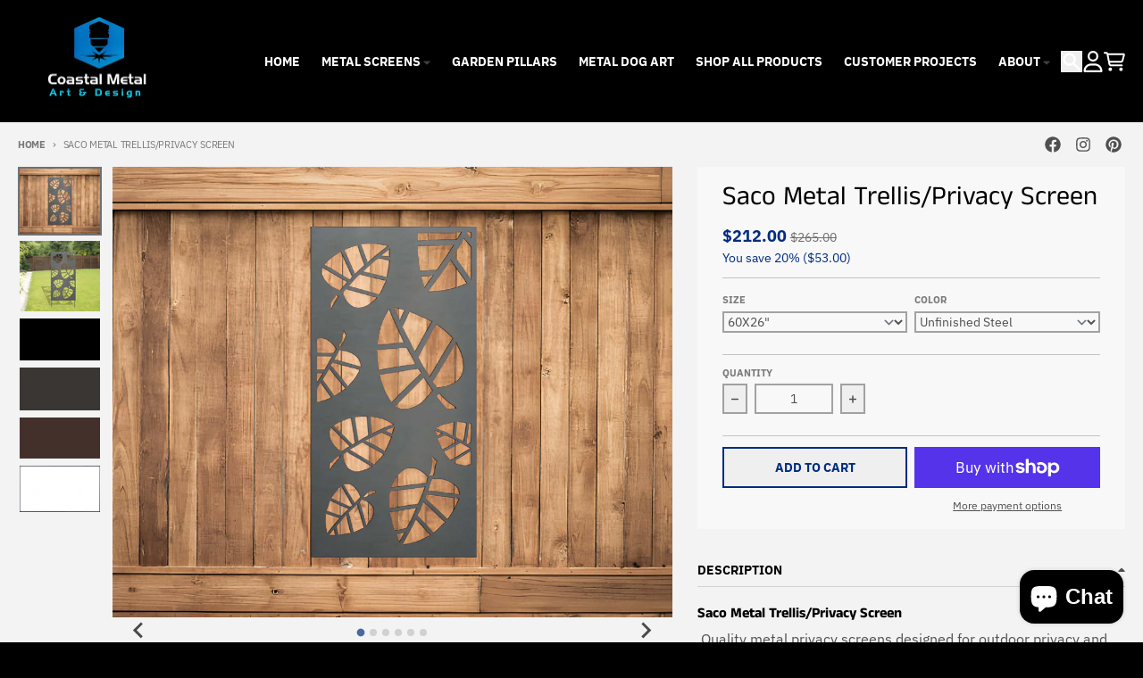

--- FILE ---
content_type: text/html; charset=utf-8
request_url: https://coastalmetalart.com/products/saco-metal-trellis-privacy-screen
body_size: 50121
content:
<!doctype html>
<html class="no-js"
  lang="en"
  dir="ltr"
  
>
  <head>
  

    <meta charset="utf-8">
    <meta http-equiv="X-UA-Compatible" content="IE=edge">
    <meta name="viewport" content="width=device-width,initial-scale=1">
    <meta name="theme-color" content="#002c80">
    <link rel="canonical" href="https://coastalmetalart.com/products/saco-metal-trellis-privacy-screen"><link rel="preconnect" href="https://fonts.shopifycdn.com" crossorigin><script async crossorigin fetchpriority="high" src="/cdn/shopifycloud/importmap-polyfill/es-modules-shim.2.4.0.js"></script>
<script type="importmap">
{
  "imports": {
    "components/cart-agreement": "//coastalmetalart.com/cdn/shop/t/33/assets/cart-agreement.js?v=2858882628390291301754961458",
    "components/cart-items": "//coastalmetalart.com/cdn/shop/t/33/assets/cart-items.js?v=92724733266822398551754961458",
    "components/cart-note": "//coastalmetalart.com/cdn/shop/t/33/assets/cart-note.js?v=95310824290391213891754961458",
    "components/cart-notification": "//coastalmetalart.com/cdn/shop/t/33/assets/cart-notification.js?v=12044990686471908041754961458",
    "components/cart-remove-button": "//coastalmetalart.com/cdn/shop/t/33/assets/cart-remove-button.js?v=23785376165885215641754961458",
    "components/collection-drawer": "//coastalmetalart.com/cdn/shop/t/33/assets/collection-drawer.js?v=40564379858355380991754961458",
    "components/collection-slider-component": "//coastalmetalart.com/cdn/shop/t/33/assets/collection-slider-component.js?v=38373057864927748711754961458",
    "components/collection-sort": "//coastalmetalart.com/cdn/shop/t/33/assets/collection-sort.js?v=152851361272730628331754961458",
    "components/disclosure-form": "//coastalmetalart.com/cdn/shop/t/33/assets/disclosure-form.js?v=112701864687593093371754961458",
    "components/disclosure-item": "//coastalmetalart.com/cdn/shop/t/33/assets/disclosure-item.js?v=142522642314906250751754961458",
    "components/disclosure-menu": "//coastalmetalart.com/cdn/shop/t/33/assets/disclosure-menu.js?v=118131813480392717351754961458",
    "components/filter-button": "//coastalmetalart.com/cdn/shop/t/33/assets/filter-button.js?v=4011960302951008551754961458",
    "components/filter-remove": "//coastalmetalart.com/cdn/shop/t/33/assets/filter-remove.js?v=92089437190687240471754961458",
    "components/gift-card-recipient": "//coastalmetalart.com/cdn/shop/t/33/assets/gift-card-recipient.js?v=35430722468549382391754961458",
    "components/header-section": "//coastalmetalart.com/cdn/shop/t/33/assets/header-section.js?v=110447127728433559241754961458",
    "components/header-top-section": "//coastalmetalart.com/cdn/shop/t/33/assets/header-top-section.js?v=48729478558050014741754961458",
    "components/looks-item": "//coastalmetalart.com/cdn/shop/t/33/assets/looks-item.js?v=26918120689698131751754961458",
    "components/map-object": "//coastalmetalart.com/cdn/shop/t/33/assets/map-object.js?v=135586813141825047571754961458",
    "components/media-slideshow": "//coastalmetalart.com/cdn/shop/t/33/assets/media-slideshow.js?v=174506362282798429261754961458",
    "components/modal-predictive-search": "//coastalmetalart.com/cdn/shop/t/33/assets/modal-predictive-search.js?v=34559312376726628231754961458",
    "components/password-modal": "//coastalmetalart.com/cdn/shop/t/33/assets/password-modal.js?v=3540315291419679341754961458",
    "components/pickup-availability": "//coastalmetalart.com/cdn/shop/t/33/assets/pickup-availability.js?v=40352678091114229171754961458",
    "components/pickup-availability-drawer": "//coastalmetalart.com/cdn/shop/t/33/assets/pickup-availability-drawer.js?v=156906576355901780311754961458",
    "components/popup-modal": "//coastalmetalart.com/cdn/shop/t/33/assets/popup-modal.js?v=101577933603455078221754961458",
    "components/predictive-search": "//coastalmetalart.com/cdn/shop/t/33/assets/predictive-search.js?v=149279219371924977981754961458",
    "components/product-card": "//coastalmetalart.com/cdn/shop/t/33/assets/product-card.js?v=3590946611185510811754961458",
    "components/product-details-modal": "//coastalmetalart.com/cdn/shop/t/33/assets/product-details-modal.js?v=49244414836865921341754961458",
    "components/product-form": "//coastalmetalart.com/cdn/shop/t/33/assets/product-form.js?v=50308066474334482821754961458",
    "components/product-model": "//coastalmetalart.com/cdn/shop/t/33/assets/product-model.js?v=141750140143149600281754961458",
    "components/product-recommendations": "//coastalmetalart.com/cdn/shop/t/33/assets/product-recommendations.js?v=180536028877256204621754961458",
    "components/promo-section": "//coastalmetalart.com/cdn/shop/t/33/assets/promo-section.js?v=6844540765945065151754961458",
    "components/quantity-select": "//coastalmetalart.com/cdn/shop/t/33/assets/quantity-select.js?v=17952230826246186651754961458",
    "components/slideshow-component": "//coastalmetalart.com/cdn/shop/t/33/assets/slideshow-component.js?v=160150954975578609091754961458",
    "components/swatch-radios": "//coastalmetalart.com/cdn/shop/t/33/assets/swatch-radios.js?v=135894832401389106081754961458",
    "components/testimonials-component": "//coastalmetalart.com/cdn/shop/t/33/assets/testimonials-component.js?v=3972962289584583571754961459",
    "components/variant-radios": "//coastalmetalart.com/cdn/shop/t/33/assets/variant-radios.js?v=17859053405788981041754961459",
    "components/variant-selects": "//coastalmetalart.com/cdn/shop/t/33/assets/variant-selects.js?v=5480191208699898401754961459",
    "components/video-background": "//coastalmetalart.com/cdn/shop/t/33/assets/video-background.js?v=12301135160131509811754961459",
    "components/video-background-object": "//coastalmetalart.com/cdn/shop/t/33/assets/video-background-object.js?v=16347035729279509881754961459",
    "components/video-object": "//coastalmetalart.com/cdn/shop/t/33/assets/video-object.js?v=179894101922622121691754961459",
    "general/customers": "//coastalmetalart.com/cdn/shop/t/33/assets/customers.js?v=104393901679221634451754961458",
    "general/main": "//coastalmetalart.com/cdn/shop/t/33/assets/main.js?v=92153878624244388461754961458",
    "helpers/customer-address": "//coastalmetalart.com/cdn/shop/t/33/assets/customer-address.js?v=42099223200601407911754961458",
    "helpers/shopify-common": "//coastalmetalart.com/cdn/shop/t/33/assets/shopify-common.js?v=79580595375328812771754961458",
    "main/modulepreload-polyfill": "//coastalmetalart.com/cdn/shop/t/33/assets/modulepreload-polyfill.js?v=132251276563823521491754961458",
    "vendors/focus-trap.esm": "//coastalmetalart.com/cdn/shop/t/33/assets/focus-trap.esm.js?v=61390960104881500551754961458",
    "vendors/index.es": "//coastalmetalart.com/cdn/shop/t/33/assets/index.es.js?v=118362758773620614641754961458",
    "vendors/index.esm": "//coastalmetalart.com/cdn/shop/t/33/assets/index.esm.js?v=64943914053022254241754961458",
    "vendors/js.cookie": "//coastalmetalart.com/cdn/shop/t/33/assets/js.cookie.js?v=10888410624023819241754961458",
    "vendors/splide.esm": "//coastalmetalart.com/cdn/shop/t/33/assets/splide.esm.js?v=145379555060010296531754961458",
    "vendors/vidim": "//coastalmetalart.com/cdn/shop/t/33/assets/vidim.js?v=51705644398922344031754961459"
  }
}
</script><script>
  window.theme = {
    shopUrl: 'https://coastalmetalart.com',
    routes: {
      root_url: '/',
      account_url: '/account',
      account_login_url: '/account/login',
      account_logout_url: '/account/logout',
      account_recover_url: '/account/recover',
      account_register_url: '/account/register',
      account_addresses_url: '/account/addresses',
      collections_url: '/collections',
      all_products_collection_url: '/collections/all',
      search_url: '/search',
      cart_url: '/cart',
      cart_update_url: '/cart/update',
      cart_add_url: '/cart/add',
      cart_change_url: '/cart/change',
      cart_clear_url: '/cart/clear',
      product_recommendations_url: '/recommendations/products',
      predictive_search_url: '/search/suggest'
    },
    info: { name: 'District' },
    strings: {
      addToCart: `Add to cart`,
      preOrder: `Pre-Order`,
      soldOut: `Sold out`,
      unavailable: `Unavailable`,
      addressError: `Error looking up that address`,
      addressNoResults: `No results for that address`,
      addressQueryLimit: `You have exceeded the Google API usage limit. Consider upgrading to a <a href="https://developers.google.com/maps/premium/usage-limits">Premium Plan</a>.`,
      authError: `There was a problem authenticating your Google Maps account.`,
      unitPrice: `Unit price`,
      unitPriceSeparator: `per`,
      previous: `Previous slide`,
      next: `Next slide`,
    },
    cartStrings: {
      error: `There was an error while updating your cart. Please try again.`,
      quantityError: `You can only add [quantity] of this item to your cart.`,
    },
    accessiblityStrings: {
      giftCardRecipientExpanded: `Gift card recipient form expanded`,
      giftCardRecipientCollapsed: `Gift card recipient form collapsed`,
    },
    pageType: `product`,
    customer: false,
    moneyFormat: "${{amount}}",
    ajaxCartEnable: true,
    cartData: {"note":null,"attributes":{},"original_total_price":0,"total_price":0,"total_discount":0,"total_weight":0.0,"item_count":0,"items":[],"requires_shipping":false,"currency":"USD","items_subtotal_price":0,"cart_level_discount_applications":[],"checkout_charge_amount":0},
    mobileBreakpoint: 768,
    packages: [],
    market: "us",
  };
  // Publish / Subscribe
  const PUB_SUB_EVENTS = {
    cartUpdate: 'cart-update',
    quantityUpdate: 'quantity-update',
    variantChange: 'variant-change',
    cartError: 'cart-error',
    sectionRefreshed: 'section-refreshed',
  };
  const SECTION_REFRESHED_RESOURCE_TYPE = {
    product: 'product'
  }
  let subscribers = {};

  function subscribe(eventName, callback) {
    if (subscribers[eventName] === undefined) {
      subscribers[eventName] = [];
    }

    subscribers[eventName] = [...subscribers[eventName], callback];

    return function unsubscribe() {
      subscribers[eventName] = subscribers[eventName].filter((cb) => {
        return cb !== callback;
      });
    };
  }

  function publish(eventName, data) {
    if (subscribers[eventName]) {
      subscribers[eventName].forEach((callback) => {
        callback(data);
      });
    }
  }
  document.documentElement.className = document.documentElement.className.replace('no-js', 'js');
</script>


  <script src="//coastalmetalart.com/cdn/shop/t/33/assets/main.js?v=92153878624244388461754961458" type="module" crossorigin="anonymous"></script>
  <link rel="modulepreload" href="//coastalmetalart.com/cdn/shop/t/33/assets/modulepreload-polyfill.js?v=132251276563823521491754961458" crossorigin="anonymous">

<link rel="apple-touch-icon" sizes="180x180" href="//coastalmetalart.com/cdn/shop/files/Logo-modified.png?crop=center&height=180&v=1757192189&width=180">
      <link rel="icon" type="image/png" href="//coastalmetalart.com/cdn/shop/files/Logo-modified.png?crop=center&height=32&v=1757192189&width=32"><title>Metal Privacy Screens | Saco Metal Trellis/Privacy Screen</title><meta name="description" content="Quality metal privacy screens designed for outdoor privacy and decoration. These metal screens function as backyard privacy barriers, patio dividers, garden trellises, and decorative wall panels, available in multiple standard sizes to fit various outdoor spaces."><meta property="og:site_name" content="Coastal Metal Art &amp; Design">
<meta property="og:url" content="https://coastalmetalart.com/products/saco-metal-trellis-privacy-screen">
<meta property="og:title" content="Metal Privacy Screens | Saco Metal Trellis/Privacy Screen">
<meta property="og:type" content="product">
<meta property="og:description" content="Quality metal privacy screens designed for outdoor privacy and decoration. These metal screens function as backyard privacy barriers, patio dividers, garden trellises, and decorative wall panels, available in multiple standard sizes to fit various outdoor spaces."><meta property="og:image" content="http://coastalmetalart.com/cdn/shop/files/SacoBWNEW-auto-x2-colored-toned-light-ai-e2c555d2-8e90-4770-abc6-1f9ce4e92dc2-_1.jpg?v=1752892703">
  <meta property="og:image:secure_url" content="https://coastalmetalart.com/cdn/shop/files/SacoBWNEW-auto-x2-colored-toned-light-ai-e2c555d2-8e90-4770-abc6-1f9ce4e92dc2-_1.jpg?v=1752892703">
  <meta property="og:image:width" content="2217">
  <meta property="og:image:height" content="1939"><meta property="og:price:amount" content="148.00">
  <meta property="og:price:currency" content="USD"><meta name="twitter:card" content="summary_large_image">
<meta name="twitter:title" content="Metal Privacy Screens | Saco Metal Trellis/Privacy Screen">
<meta name="twitter:description" content="Quality metal privacy screens designed for outdoor privacy and decoration. These metal screens function as backyard privacy barriers, patio dividers, garden trellises, and decorative wall panels, available in multiple standard sizes to fit various outdoor spaces.">
<script>window.performance && window.performance.mark && window.performance.mark('shopify.content_for_header.start');</script><meta name="google-site-verification" content="UeGNJBteUjw6KTt8feiBdvc_zABgykXv25vWlpOgRKQ">
<meta name="google-site-verification" content="-2zs0Wh7Mxv3zPCsb40929HIc-ZEM1CDJXOVjwUDmhE">
<meta id="shopify-digital-wallet" name="shopify-digital-wallet" content="/12026839097/digital_wallets/dialog">
<meta name="shopify-checkout-api-token" content="b4857cae247a33ab251fe3818b9a89fa">
<link rel="alternate" hreflang="x-default" href="https://coastalmetalart.com/products/saco-metal-trellis-privacy-screen">
<link rel="alternate" hreflang="en" href="https://coastalmetalart.com/products/saco-metal-trellis-privacy-screen">
<link rel="alternate" hreflang="en-CA" href="https://coastalmetalart.com/en-ca/products/saco-metal-trellis-privacy-screen">
<link rel="alternate" type="application/json+oembed" href="https://coastalmetalart.com/products/saco-metal-trellis-privacy-screen.oembed">
<script async="async" src="/checkouts/internal/preloads.js?locale=en-US"></script>
<link rel="preconnect" href="https://shop.app" crossorigin="anonymous">
<script async="async" src="https://shop.app/checkouts/internal/preloads.js?locale=en-US&shop_id=12026839097" crossorigin="anonymous"></script>
<script id="apple-pay-shop-capabilities" type="application/json">{"shopId":12026839097,"countryCode":"US","currencyCode":"USD","merchantCapabilities":["supports3DS"],"merchantId":"gid:\/\/shopify\/Shop\/12026839097","merchantName":"Coastal Metal Art \u0026 Design","requiredBillingContactFields":["postalAddress","email"],"requiredShippingContactFields":["postalAddress","email"],"shippingType":"shipping","supportedNetworks":["visa","masterCard","amex","discover","elo","jcb"],"total":{"type":"pending","label":"Coastal Metal Art \u0026 Design","amount":"1.00"},"shopifyPaymentsEnabled":true,"supportsSubscriptions":true}</script>
<script id="shopify-features" type="application/json">{"accessToken":"b4857cae247a33ab251fe3818b9a89fa","betas":["rich-media-storefront-analytics"],"domain":"coastalmetalart.com","predictiveSearch":true,"shopId":12026839097,"locale":"en"}</script>
<script>var Shopify = Shopify || {};
Shopify.shop = "coastal-metal-art-design.myshopify.com";
Shopify.locale = "en";
Shopify.currency = {"active":"USD","rate":"1.0"};
Shopify.country = "US";
Shopify.theme = {"name":"District","id":148597637278,"schema_name":"District","schema_version":"6.0.0","theme_store_id":735,"role":"main"};
Shopify.theme.handle = "null";
Shopify.theme.style = {"id":null,"handle":null};
Shopify.cdnHost = "coastalmetalart.com/cdn";
Shopify.routes = Shopify.routes || {};
Shopify.routes.root = "/";</script>
<script type="module">!function(o){(o.Shopify=o.Shopify||{}).modules=!0}(window);</script>
<script>!function(o){function n(){var o=[];function n(){o.push(Array.prototype.slice.apply(arguments))}return n.q=o,n}var t=o.Shopify=o.Shopify||{};t.loadFeatures=n(),t.autoloadFeatures=n()}(window);</script>
<script>
  window.ShopifyPay = window.ShopifyPay || {};
  window.ShopifyPay.apiHost = "shop.app\/pay";
  window.ShopifyPay.redirectState = null;
</script>
<script id="shop-js-analytics" type="application/json">{"pageType":"product"}</script>
<script defer="defer" async type="module" src="//coastalmetalart.com/cdn/shopifycloud/shop-js/modules/v2/client.init-shop-cart-sync_BT-GjEfc.en.esm.js"></script>
<script defer="defer" async type="module" src="//coastalmetalart.com/cdn/shopifycloud/shop-js/modules/v2/chunk.common_D58fp_Oc.esm.js"></script>
<script defer="defer" async type="module" src="//coastalmetalart.com/cdn/shopifycloud/shop-js/modules/v2/chunk.modal_xMitdFEc.esm.js"></script>
<script type="module">
  await import("//coastalmetalart.com/cdn/shopifycloud/shop-js/modules/v2/client.init-shop-cart-sync_BT-GjEfc.en.esm.js");
await import("//coastalmetalart.com/cdn/shopifycloud/shop-js/modules/v2/chunk.common_D58fp_Oc.esm.js");
await import("//coastalmetalart.com/cdn/shopifycloud/shop-js/modules/v2/chunk.modal_xMitdFEc.esm.js");

  window.Shopify.SignInWithShop?.initShopCartSync?.({"fedCMEnabled":true,"windoidEnabled":true});

</script>
<script defer="defer" async type="module" src="//coastalmetalart.com/cdn/shopifycloud/shop-js/modules/v2/client.payment-terms_Ci9AEqFq.en.esm.js"></script>
<script defer="defer" async type="module" src="//coastalmetalart.com/cdn/shopifycloud/shop-js/modules/v2/chunk.common_D58fp_Oc.esm.js"></script>
<script defer="defer" async type="module" src="//coastalmetalart.com/cdn/shopifycloud/shop-js/modules/v2/chunk.modal_xMitdFEc.esm.js"></script>
<script type="module">
  await import("//coastalmetalart.com/cdn/shopifycloud/shop-js/modules/v2/client.payment-terms_Ci9AEqFq.en.esm.js");
await import("//coastalmetalart.com/cdn/shopifycloud/shop-js/modules/v2/chunk.common_D58fp_Oc.esm.js");
await import("//coastalmetalart.com/cdn/shopifycloud/shop-js/modules/v2/chunk.modal_xMitdFEc.esm.js");

  
</script>
<script>
  window.Shopify = window.Shopify || {};
  if (!window.Shopify.featureAssets) window.Shopify.featureAssets = {};
  window.Shopify.featureAssets['shop-js'] = {"shop-cart-sync":["modules/v2/client.shop-cart-sync_DZOKe7Ll.en.esm.js","modules/v2/chunk.common_D58fp_Oc.esm.js","modules/v2/chunk.modal_xMitdFEc.esm.js"],"init-fed-cm":["modules/v2/client.init-fed-cm_B6oLuCjv.en.esm.js","modules/v2/chunk.common_D58fp_Oc.esm.js","modules/v2/chunk.modal_xMitdFEc.esm.js"],"shop-cash-offers":["modules/v2/client.shop-cash-offers_D2sdYoxE.en.esm.js","modules/v2/chunk.common_D58fp_Oc.esm.js","modules/v2/chunk.modal_xMitdFEc.esm.js"],"shop-login-button":["modules/v2/client.shop-login-button_QeVjl5Y3.en.esm.js","modules/v2/chunk.common_D58fp_Oc.esm.js","modules/v2/chunk.modal_xMitdFEc.esm.js"],"pay-button":["modules/v2/client.pay-button_DXTOsIq6.en.esm.js","modules/v2/chunk.common_D58fp_Oc.esm.js","modules/v2/chunk.modal_xMitdFEc.esm.js"],"shop-button":["modules/v2/client.shop-button_DQZHx9pm.en.esm.js","modules/v2/chunk.common_D58fp_Oc.esm.js","modules/v2/chunk.modal_xMitdFEc.esm.js"],"avatar":["modules/v2/client.avatar_BTnouDA3.en.esm.js"],"init-windoid":["modules/v2/client.init-windoid_CR1B-cfM.en.esm.js","modules/v2/chunk.common_D58fp_Oc.esm.js","modules/v2/chunk.modal_xMitdFEc.esm.js"],"init-shop-for-new-customer-accounts":["modules/v2/client.init-shop-for-new-customer-accounts_C_vY_xzh.en.esm.js","modules/v2/client.shop-login-button_QeVjl5Y3.en.esm.js","modules/v2/chunk.common_D58fp_Oc.esm.js","modules/v2/chunk.modal_xMitdFEc.esm.js"],"init-shop-email-lookup-coordinator":["modules/v2/client.init-shop-email-lookup-coordinator_BI7n9ZSv.en.esm.js","modules/v2/chunk.common_D58fp_Oc.esm.js","modules/v2/chunk.modal_xMitdFEc.esm.js"],"init-shop-cart-sync":["modules/v2/client.init-shop-cart-sync_BT-GjEfc.en.esm.js","modules/v2/chunk.common_D58fp_Oc.esm.js","modules/v2/chunk.modal_xMitdFEc.esm.js"],"shop-toast-manager":["modules/v2/client.shop-toast-manager_DiYdP3xc.en.esm.js","modules/v2/chunk.common_D58fp_Oc.esm.js","modules/v2/chunk.modal_xMitdFEc.esm.js"],"init-customer-accounts":["modules/v2/client.init-customer-accounts_D9ZNqS-Q.en.esm.js","modules/v2/client.shop-login-button_QeVjl5Y3.en.esm.js","modules/v2/chunk.common_D58fp_Oc.esm.js","modules/v2/chunk.modal_xMitdFEc.esm.js"],"init-customer-accounts-sign-up":["modules/v2/client.init-customer-accounts-sign-up_iGw4briv.en.esm.js","modules/v2/client.shop-login-button_QeVjl5Y3.en.esm.js","modules/v2/chunk.common_D58fp_Oc.esm.js","modules/v2/chunk.modal_xMitdFEc.esm.js"],"shop-follow-button":["modules/v2/client.shop-follow-button_CqMgW2wH.en.esm.js","modules/v2/chunk.common_D58fp_Oc.esm.js","modules/v2/chunk.modal_xMitdFEc.esm.js"],"checkout-modal":["modules/v2/client.checkout-modal_xHeaAweL.en.esm.js","modules/v2/chunk.common_D58fp_Oc.esm.js","modules/v2/chunk.modal_xMitdFEc.esm.js"],"shop-login":["modules/v2/client.shop-login_D91U-Q7h.en.esm.js","modules/v2/chunk.common_D58fp_Oc.esm.js","modules/v2/chunk.modal_xMitdFEc.esm.js"],"lead-capture":["modules/v2/client.lead-capture_BJmE1dJe.en.esm.js","modules/v2/chunk.common_D58fp_Oc.esm.js","modules/v2/chunk.modal_xMitdFEc.esm.js"],"payment-terms":["modules/v2/client.payment-terms_Ci9AEqFq.en.esm.js","modules/v2/chunk.common_D58fp_Oc.esm.js","modules/v2/chunk.modal_xMitdFEc.esm.js"]};
</script>
<script>(function() {
  var isLoaded = false;
  function asyncLoad() {
    if (isLoaded) return;
    isLoaded = true;
    var urls = ["https:\/\/static.zotabox.com\/4\/b\/4ba7947f6f7545e5e12110f26bdcc1a1\/widgets.js?shop=coastal-metal-art-design.myshopify.com","https:\/\/boostsales.apps.avada.io\/scripttag\/countdown\/avada-countdown.min.js?shop=coastal-metal-art-design.myshopify.com","https:\/\/boostsales.apps.avada.io\/scripttag\/badge\/avada-badge.min.js?shop=coastal-metal-art-design.myshopify.com","https:\/\/trust.conversionbear.com\/script?app=trust_badge\u0026shop=coastal-metal-art-design.myshopify.com","\/\/cdn.shopify.com\/proxy\/a5d93ccda2b3052ce6eb5d65bf2acd0c4b1fc4617fef1de77cbe870b2d82fa30\/bingshoppingtool-t2app-prod.trafficmanager.net\/uet\/tracking_script?shop=coastal-metal-art-design.myshopify.com\u0026sp-cache-control=cHVibGljLCBtYXgtYWdlPTkwMA","https:\/\/app.carti.io\/js\/carti.js?shop=coastal-metal-art-design.myshopify.com","https:\/\/cdn.hextom.com\/js\/quickannouncementbar.js?shop=coastal-metal-art-design.myshopify.com","https:\/\/cdn.hextom.com\/js\/freeshippingbar.js?shop=coastal-metal-art-design.myshopify.com","https:\/\/chimpstatic.com\/mcjs-connected\/js\/users\/4d87bf226d4068733f81d98a2\/bf625b894d6e1deedf2c4e5dd.js?shop=coastal-metal-art-design.myshopify.com","https:\/\/cdn.robinpro.gallery\/js\/client.js?v=5ad0431\u0026shop=coastal-metal-art-design.myshopify.com"];
    for (var i = 0; i < urls.length; i++) {
      var s = document.createElement('script');
      s.type = 'text/javascript';
      s.async = true;
      s.src = urls[i];
      var x = document.getElementsByTagName('script')[0];
      x.parentNode.insertBefore(s, x);
    }
  };
  if(window.attachEvent) {
    window.attachEvent('onload', asyncLoad);
  } else {
    window.addEventListener('load', asyncLoad, false);
  }
})();</script>
<script id="__st">var __st={"a":12026839097,"offset":-21600,"reqid":"a1a8bb38-498f-4f03-a7e1-f9e512e96907-1769376519","pageurl":"coastalmetalart.com\/products\/saco-metal-trellis-privacy-screen","u":"0ecde914c31b","p":"product","rtyp":"product","rid":4324357341228};</script>
<script>window.ShopifyPaypalV4VisibilityTracking = true;</script>
<script id="captcha-bootstrap">!function(){'use strict';const t='contact',e='account',n='new_comment',o=[[t,t],['blogs',n],['comments',n],[t,'customer']],c=[[e,'customer_login'],[e,'guest_login'],[e,'recover_customer_password'],[e,'create_customer']],r=t=>t.map((([t,e])=>`form[action*='/${t}']:not([data-nocaptcha='true']) input[name='form_type'][value='${e}']`)).join(','),a=t=>()=>t?[...document.querySelectorAll(t)].map((t=>t.form)):[];function s(){const t=[...o],e=r(t);return a(e)}const i='password',u='form_key',d=['recaptcha-v3-token','g-recaptcha-response','h-captcha-response',i],f=()=>{try{return window.sessionStorage}catch{return}},m='__shopify_v',_=t=>t.elements[u];function p(t,e,n=!1){try{const o=window.sessionStorage,c=JSON.parse(o.getItem(e)),{data:r}=function(t){const{data:e,action:n}=t;return t[m]||n?{data:e,action:n}:{data:t,action:n}}(c);for(const[e,n]of Object.entries(r))t.elements[e]&&(t.elements[e].value=n);n&&o.removeItem(e)}catch(o){console.error('form repopulation failed',{error:o})}}const l='form_type',E='cptcha';function T(t){t.dataset[E]=!0}const w=window,h=w.document,L='Shopify',v='ce_forms',y='captcha';let A=!1;((t,e)=>{const n=(g='f06e6c50-85a8-45c8-87d0-21a2b65856fe',I='https://cdn.shopify.com/shopifycloud/storefront-forms-hcaptcha/ce_storefront_forms_captcha_hcaptcha.v1.5.2.iife.js',D={infoText:'Protected by hCaptcha',privacyText:'Privacy',termsText:'Terms'},(t,e,n)=>{const o=w[L][v],c=o.bindForm;if(c)return c(t,g,e,D).then(n);var r;o.q.push([[t,g,e,D],n]),r=I,A||(h.body.append(Object.assign(h.createElement('script'),{id:'captcha-provider',async:!0,src:r})),A=!0)});var g,I,D;w[L]=w[L]||{},w[L][v]=w[L][v]||{},w[L][v].q=[],w[L][y]=w[L][y]||{},w[L][y].protect=function(t,e){n(t,void 0,e),T(t)},Object.freeze(w[L][y]),function(t,e,n,w,h,L){const[v,y,A,g]=function(t,e,n){const i=e?o:[],u=t?c:[],d=[...i,...u],f=r(d),m=r(i),_=r(d.filter((([t,e])=>n.includes(e))));return[a(f),a(m),a(_),s()]}(w,h,L),I=t=>{const e=t.target;return e instanceof HTMLFormElement?e:e&&e.form},D=t=>v().includes(t);t.addEventListener('submit',(t=>{const e=I(t);if(!e)return;const n=D(e)&&!e.dataset.hcaptchaBound&&!e.dataset.recaptchaBound,o=_(e),c=g().includes(e)&&(!o||!o.value);(n||c)&&t.preventDefault(),c&&!n&&(function(t){try{if(!f())return;!function(t){const e=f();if(!e)return;const n=_(t);if(!n)return;const o=n.value;o&&e.removeItem(o)}(t);const e=Array.from(Array(32),(()=>Math.random().toString(36)[2])).join('');!function(t,e){_(t)||t.append(Object.assign(document.createElement('input'),{type:'hidden',name:u})),t.elements[u].value=e}(t,e),function(t,e){const n=f();if(!n)return;const o=[...t.querySelectorAll(`input[type='${i}']`)].map((({name:t})=>t)),c=[...d,...o],r={};for(const[a,s]of new FormData(t).entries())c.includes(a)||(r[a]=s);n.setItem(e,JSON.stringify({[m]:1,action:t.action,data:r}))}(t,e)}catch(e){console.error('failed to persist form',e)}}(e),e.submit())}));const S=(t,e)=>{t&&!t.dataset[E]&&(n(t,e.some((e=>e===t))),T(t))};for(const o of['focusin','change'])t.addEventListener(o,(t=>{const e=I(t);D(e)&&S(e,y())}));const B=e.get('form_key'),M=e.get(l),P=B&&M;t.addEventListener('DOMContentLoaded',(()=>{const t=y();if(P)for(const e of t)e.elements[l].value===M&&p(e,B);[...new Set([...A(),...v().filter((t=>'true'===t.dataset.shopifyCaptcha))])].forEach((e=>S(e,t)))}))}(h,new URLSearchParams(w.location.search),n,t,e,['guest_login'])})(!0,!0)}();</script>
<script integrity="sha256-4kQ18oKyAcykRKYeNunJcIwy7WH5gtpwJnB7kiuLZ1E=" data-source-attribution="shopify.loadfeatures" defer="defer" src="//coastalmetalart.com/cdn/shopifycloud/storefront/assets/storefront/load_feature-a0a9edcb.js" crossorigin="anonymous"></script>
<script crossorigin="anonymous" defer="defer" src="//coastalmetalart.com/cdn/shopifycloud/storefront/assets/shopify_pay/storefront-65b4c6d7.js?v=20250812"></script>
<script data-source-attribution="shopify.dynamic_checkout.dynamic.init">var Shopify=Shopify||{};Shopify.PaymentButton=Shopify.PaymentButton||{isStorefrontPortableWallets:!0,init:function(){window.Shopify.PaymentButton.init=function(){};var t=document.createElement("script");t.src="https://coastalmetalart.com/cdn/shopifycloud/portable-wallets/latest/portable-wallets.en.js",t.type="module",document.head.appendChild(t)}};
</script>
<script data-source-attribution="shopify.dynamic_checkout.buyer_consent">
  function portableWalletsHideBuyerConsent(e){var t=document.getElementById("shopify-buyer-consent"),n=document.getElementById("shopify-subscription-policy-button");t&&n&&(t.classList.add("hidden"),t.setAttribute("aria-hidden","true"),n.removeEventListener("click",e))}function portableWalletsShowBuyerConsent(e){var t=document.getElementById("shopify-buyer-consent"),n=document.getElementById("shopify-subscription-policy-button");t&&n&&(t.classList.remove("hidden"),t.removeAttribute("aria-hidden"),n.addEventListener("click",e))}window.Shopify?.PaymentButton&&(window.Shopify.PaymentButton.hideBuyerConsent=portableWalletsHideBuyerConsent,window.Shopify.PaymentButton.showBuyerConsent=portableWalletsShowBuyerConsent);
</script>
<script>
  function portableWalletsCleanup(e){e&&e.src&&console.error("Failed to load portable wallets script "+e.src);var t=document.querySelectorAll("shopify-accelerated-checkout .shopify-payment-button__skeleton, shopify-accelerated-checkout-cart .wallet-cart-button__skeleton"),e=document.getElementById("shopify-buyer-consent");for(let e=0;e<t.length;e++)t[e].remove();e&&e.remove()}function portableWalletsNotLoadedAsModule(e){e instanceof ErrorEvent&&"string"==typeof e.message&&e.message.includes("import.meta")&&"string"==typeof e.filename&&e.filename.includes("portable-wallets")&&(window.removeEventListener("error",portableWalletsNotLoadedAsModule),window.Shopify.PaymentButton.failedToLoad=e,"loading"===document.readyState?document.addEventListener("DOMContentLoaded",window.Shopify.PaymentButton.init):window.Shopify.PaymentButton.init())}window.addEventListener("error",portableWalletsNotLoadedAsModule);
</script>

<script type="module" src="https://coastalmetalart.com/cdn/shopifycloud/portable-wallets/latest/portable-wallets.en.js" onError="portableWalletsCleanup(this)" crossorigin="anonymous"></script>
<script nomodule>
  document.addEventListener("DOMContentLoaded", portableWalletsCleanup);
</script>

<link id="shopify-accelerated-checkout-styles" rel="stylesheet" media="screen" href="https://coastalmetalart.com/cdn/shopifycloud/portable-wallets/latest/accelerated-checkout-backwards-compat.css" crossorigin="anonymous">
<style id="shopify-accelerated-checkout-cart">
        #shopify-buyer-consent {
  margin-top: 1em;
  display: inline-block;
  width: 100%;
}

#shopify-buyer-consent.hidden {
  display: none;
}

#shopify-subscription-policy-button {
  background: none;
  border: none;
  padding: 0;
  text-decoration: underline;
  font-size: inherit;
  cursor: pointer;
}

#shopify-subscription-policy-button::before {
  box-shadow: none;
}

      </style>

<script>window.performance && window.performance.mark && window.performance.mark('shopify.content_for_header.end');</script>
<style data-shopify>
@font-face {
  font-family: "IBM Plex Sans";
  font-weight: 400;
  font-style: normal;
  font-display: swap;
  src: url("//coastalmetalart.com/cdn/fonts/ibm_plex_sans/ibmplexsans_n4.4633946c9236bd5cc5d0394ad07b807eb7ca1b32.woff2") format("woff2"),
       url("//coastalmetalart.com/cdn/fonts/ibm_plex_sans/ibmplexsans_n4.6c6923eb6151e62a09e8a1ff83eaa1ce2a563a30.woff") format("woff");
}
@font-face {
  font-family: "IBM Plex Sans";
  font-weight: 700;
  font-style: normal;
  font-display: swap;
  src: url("//coastalmetalart.com/cdn/fonts/ibm_plex_sans/ibmplexsans_n7.a8d2465074d254d8c167d5599b02fc2f97912fc9.woff2") format("woff2"),
       url("//coastalmetalart.com/cdn/fonts/ibm_plex_sans/ibmplexsans_n7.75e7a78a86c7afd1eb5becd99b7802136f0ed528.woff") format("woff");
}
@font-face {
  font-family: "IBM Plex Sans";
  font-weight: 400;
  font-style: italic;
  font-display: swap;
  src: url("//coastalmetalart.com/cdn/fonts/ibm_plex_sans/ibmplexsans_i4.ef77720fc4c9ae616083d1ac737f976e4c15f75b.woff2") format("woff2"),
       url("//coastalmetalart.com/cdn/fonts/ibm_plex_sans/ibmplexsans_i4.76cc8914ac99481bd93e34f8998da7b57a578a71.woff") format("woff");
}
@font-face {
  font-family: "IBM Plex Sans";
  font-weight: 700;
  font-style: italic;
  font-display: swap;
  src: url("//coastalmetalart.com/cdn/fonts/ibm_plex_sans/ibmplexsans_i7.25100a51254494cece6de9741984bfb7fb22bafb.woff2") format("woff2"),
       url("//coastalmetalart.com/cdn/fonts/ibm_plex_sans/ibmplexsans_i7.7da61352825d18bb0287d7bc79067d47efc4fdda.woff") format("woff");
}
@font-face {
  font-family: "Anek Tamil";
  font-weight: 400;
  font-style: normal;
  font-display: swap;
  src: url("//coastalmetalart.com/cdn/fonts/anek_tamil/anektamil_n4.2c907daa645b7bbf6285dac0733760f08d99f2ba.woff2") format("woff2"),
       url("//coastalmetalart.com/cdn/fonts/anek_tamil/anektamil_n4.58d2b7d33afb43473289c2390c1128013680474b.woff") format("woff");
}
@font-face {
  font-family: "Anek Tamil";
  font-weight: 700;
  font-style: normal;
  font-display: swap;
  src: url("//coastalmetalart.com/cdn/fonts/anek_tamil/anektamil_n7.31f19f849e399606944d7e18afb0d939020205cb.woff2") format("woff2"),
       url("//coastalmetalart.com/cdn/fonts/anek_tamil/anektamil_n7.3814c59b267d611330450a8e339987d5bc311032.woff") format("woff");
}
@font-face {
  font-family: "IBM Plex Sans";
  font-weight: 400;
  font-style: normal;
  font-display: swap;
  src: url("//coastalmetalart.com/cdn/fonts/ibm_plex_sans/ibmplexsans_n4.4633946c9236bd5cc5d0394ad07b807eb7ca1b32.woff2") format("woff2"),
       url("//coastalmetalart.com/cdn/fonts/ibm_plex_sans/ibmplexsans_n4.6c6923eb6151e62a09e8a1ff83eaa1ce2a563a30.woff") format("woff");
}
@font-face {
  font-family: "IBM Plex Sans";
  font-weight: 700;
  font-style: normal;
  font-display: swap;
  src: url("//coastalmetalart.com/cdn/fonts/ibm_plex_sans/ibmplexsans_n7.a8d2465074d254d8c167d5599b02fc2f97912fc9.woff2") format("woff2"),
       url("//coastalmetalart.com/cdn/fonts/ibm_plex_sans/ibmplexsans_n7.75e7a78a86c7afd1eb5becd99b7802136f0ed528.woff") format("woff");
}
:root {
    --base-font-size: 16px;
    --body-font-family: "IBM Plex Sans", sans-serif;
    --heading-font-family: "Anek Tamil", sans-serif;
    --navigation-font-family: "IBM Plex Sans", sans-serif;
    --body-style: normal;
    --body-weight: 400;
    --body-weight-bolder: 700;
    --heading-style: normal;
    --heading-weight: 400;
    --heading-weight-bolder: 700;
    --heading-capitalize: none;
    --navigation-style: normal;
    --navigation-weight: 400;
    --navigation-weight-bolder: 700;--primary-text-color: #4f4f4f;
    --primary-title-color: #000000;
    --primary-accent-color: #002c80;
    --primary-accent-color-80: rgba(0, 44, 128, 0.8);
    --primary-accent-text-color: #ffffff;
    --primary-background-color: #f3f3f3;
    --primary-background-color-75: rgba(243, 243, 243, 0.8);
    --primary-secondary-background-color: #f8f8f8;
    --primary-secondary-background-color-50: #f6f6f6;
    --primary-section-border-color: #ededed;
    --primary-text-color-05: #ebebeb;
    --primary-text-color-10: #e3e3e3;
    --primary-text-color-20: #d2d2d2;
    --primary-text-color-30: #c2c2c2;
    --primary-text-color-40: #b1b1b1;
    --primary-text-color-50: #a1a1a1;
    --primary-text-color-60: #919191;
    --primary-text-color-70: #808080;
    --primary-text-color-80: #707070;
    --primary-text-color-90: #5f5f5f;
    --section-text-color: #4f4f4f;
    --section-text-color-75: rgba(79, 79, 79, 0.75);
    --section-text-color-50: rgba(79, 79, 79, 0.5);
    --section-title-color: #000000;
    --section-accent-color: #002c80;
    --section-accent-text-color: #ffffff;
    --section-accent-hover-color: #002367;
    --section-overlay-color: transparent;
    --section-overlay-hover-color: transparent;
    --section-background-color: #f3f3f3;
    --section-primary-border-color: #4f4f4f;
    --modal-background-color: #000000;--max-width-screen: 1280px;
    --max-width-header: 1280px;
    --spacing-section: 4rem;
    --spacing-section-half: 2rem;
    --spacing-rail: 1.25rem;
    --text-align-section: center;--swiper-theme-color: #002c80;
    --duration-default: 200ms;
    --tw-ring-inset: ;
    --tw-blur: ;
    --tw-brightness: ;
    --tw-contrast: ;
    --tw-grayscale: ;
    --tw-hue-rotate: ;
    --tw-invert: ;
    --tw-saturate: ;
    --tw-sepia: ;
    --tw-drop-shadow: ;
    --tw-filter: var(--tw-blur) var(--tw-brightness) var(--tw-contrast) var(--tw-grayscale) var(--tw-hue-rotate) var(--tw-invert) var(--tw-saturate) var(--tw-sepia) var(--tw-drop-shadow);

    --shopify-accelerated-checkout-button-block-size: 46px;
    --shopify-accelerated-checkout-inline-alignment: end;
  }
</style>


  <link href="//coastalmetalart.com/cdn/shop/t/33/assets/main-style.css?v=9698703392646408401754961458" rel="stylesheet" type="text/css" media="all" />


<link rel="preload" as="font" href="//coastalmetalart.com/cdn/fonts/ibm_plex_sans/ibmplexsans_n4.4633946c9236bd5cc5d0394ad07b807eb7ca1b32.woff2" type="font/woff2" crossorigin><link rel="preload" as="font" href="//coastalmetalart.com/cdn/fonts/anek_tamil/anektamil_n4.2c907daa645b7bbf6285dac0733760f08d99f2ba.woff2" type="font/woff2" crossorigin><link rel="preload" as="font" href="//coastalmetalart.com/cdn/fonts/ibm_plex_sans/ibmplexsans_n4.4633946c9236bd5cc5d0394ad07b807eb7ca1b32.woff2" type="font/woff2" crossorigin>
  <!-- BEGIN app block: shopify://apps/essential-grid-gallery/blocks/app-embed/b252af1e-c43a-4272-b19c-e87bc447c686 -->


<link rel="stylesheet" href="https://cdn.shopify.com/extensions/019bb593-f5c3-701b-98c4-de436f6042cf/essential-grid-114/assets/settings.min.css" media="all">
<link rel="stylesheet" href="https://cdn.shopify.com/extensions/019bb593-f5c3-701b-98c4-de436f6042cf/essential-grid-114/assets/fontello.css" media="all">
<link rel="stylesheet" href="https://cdn.shopify.com/extensions/019bb593-f5c3-701b-98c4-de436f6042cf/essential-grid-114/assets/jquery.esgbox.min.css" media="all">
<link rel="stylesheet" href="https://cdn.shopify.com/extensions/019bb593-f5c3-701b-98c4-de436f6042cf/essential-grid-114/assets/hfeg-custom.css" media="all">
<link rel="stylesheet" href="https://cdnjs.cloudflare.com/ajax/libs/font-awesome/4.7.0/css/font-awesome.css" media="all">


<script src="https://cdn.shopify.com/extensions/019bb593-f5c3-701b-98c4-de436f6042cf/essential-grid-114/assets/jquery.min.js" defer="defer"></script>
<script src="https://cdn.shopify.com/extensions/019bb593-f5c3-701b-98c4-de436f6042cf/essential-grid-114/assets/rbtools.min.js" defer="defer"></script>
<script src="https://cdn.shopify.com/extensions/019bb593-f5c3-701b-98c4-de436f6042cf/essential-grid-114/assets/esg.min.js" defer="defer"></script>
<script src="https://cdn.shopify.com/extensions/019bb593-f5c3-701b-98c4-de436f6042cf/essential-grid-114/assets/esgbox.min.js" defer="defer"></script>





<script>
  document.addEventListener("DOMContentLoaded", (event) => {

    function loadScript(url, callback) {
        const script = document.createElement('script');
        script.type = 'text/javascript';
        script.src = url;

        // Bind the event to the callback function.
        // On some browsers, the 'onload' event is not triggered for dynamically loaded scripts.
        script.onreadystatechange = callback;
        script.onload = callback;

        // Append the script to the <head> or <body> (here we use <body>)
        document.body.appendChild(script);
    }


    // Try to find by ID first
    var output = document.getElementById('essgrid-gallery-section');

    if (output) {
        function scriptLoaded(id) {
            const funcName = `essgrid_init_func_${id}`;

            // Check if essgrid_init_func exists
            if (typeof window.essgrid_init_func === "function") {
                window.essgrid_init_func();
            }
            // Otherwise check the dynamic function
            else if (typeof window[funcName] === "function") {
                window[funcName]();
            }
        }
        handleEssGrid(output);
    } else {
        function scriptLoaded(id) {
            const funcName = `essgrid_init_func_${id}`;
            if (typeof window[funcName] === 'function') {
                window[funcName]();
            }
        }

        // If no ID found, fallback to class (can be multiple)
        document.querySelectorAll('.essgrid-gallery-section').forEach(function (element) {
            handleEssGrid(element);
        });
    }

    function handleEssGrid(output) {
        var gid = output.getAttribute('data-gallery-id');
        if (!gid) return;

        var xhr = new XMLHttpRequest();
        const scriptLoaded_bind = scriptLoaded.bind(null, gid);

        xhr.open('GET', 'https://dqe29l4aluox5.cloudfront.net/coastal-metal-art-design.myshopify.com_' + gid, true);
        xhr.onload = function () {
            if (this.status === 200) {
                output.innerHTML = "";

                var str_data = this.responseText;
                str_data = str_data.replace(/egshpfy_lazyload_img/g, "https://cdn.shopify.com/extensions/019bb593-f5c3-701b-98c4-de436f6042cf/essential-grid-114/assets/300x200transparent.png");
                str_data = str_data.replace(/egshpfy_lazythumb_img/g, "https://cdn.shopify.com/extensions/019bb593-f5c3-701b-98c4-de436f6042cf/essential-grid-114/assets/25x25transparent.png");
                str_data = str_data.replace(/egshpfy_branding_img/g, "https://cdn.shopify.com/extensions/019bb593-f5c3-701b-98c4-de436f6042cf/essential-grid-114/assets/esg-logo.png");

                output.innerHTML = str_data;

                loadScript(
                    'https://dqe29l4aluox5.cloudfront.net/coastal-metal-art-design.myshopify.com_' + gid + '_js_file',
                    scriptLoaded_bind
                );
            } else {
                console.error('Error:', this.statusText);
            }
        };

        xhr.onerror = function () {
            console.error('Request failed');
        };

        xhr.send();
    }



});
</script>


<!-- END app block --><!-- BEGIN app block: shopify://apps/xo-insert-code/blocks/insert-code-header/72017b12-3679-442e-b23c-5c62460717f5 --><!-- XO-InsertCode Header -->


<!-- End: XO-InsertCode Header -->


<!-- END app block --><!-- BEGIN app block: shopify://apps/xo-gallery/blocks/xo-gallery-seo/e61dfbaa-1a75-4e4e-bffc-324f17325251 --><!-- XO Gallery SEO -->

<!-- End: XO Gallery SEO -->


<!-- END app block --><!-- BEGIN app block: shopify://apps/judge-me-reviews/blocks/judgeme_core/61ccd3b1-a9f2-4160-9fe9-4fec8413e5d8 --><!-- Start of Judge.me Core -->






<link rel="dns-prefetch" href="https://cdnwidget.judge.me">
<link rel="dns-prefetch" href="https://cdn.judge.me">
<link rel="dns-prefetch" href="https://cdn1.judge.me">
<link rel="dns-prefetch" href="https://api.judge.me">

<script data-cfasync='false' class='jdgm-settings-script'>window.jdgmSettings={"pagination":5,"disable_web_reviews":false,"badge_no_review_text":"No reviews","badge_n_reviews_text":"{{ n }} review/reviews","hide_badge_preview_if_no_reviews":true,"badge_hide_text":false,"enforce_center_preview_badge":false,"widget_title":"Customer Reviews","widget_open_form_text":"Write a review","widget_close_form_text":"Cancel review","widget_refresh_page_text":"Refresh page","widget_summary_text":"Based on {{ number_of_reviews }} review/reviews","widget_no_review_text":"Be the first to write a review","widget_name_field_text":"Display name","widget_verified_name_field_text":"Verified Name (public)","widget_name_placeholder_text":"Display name","widget_required_field_error_text":"This field is required.","widget_email_field_text":"Email address","widget_verified_email_field_text":"Verified Email (private, can not be edited)","widget_email_placeholder_text":"Your email address","widget_email_field_error_text":"Please enter a valid email address.","widget_rating_field_text":"Rating","widget_review_title_field_text":"Review Title","widget_review_title_placeholder_text":"Give your review a title","widget_review_body_field_text":"Review content","widget_review_body_placeholder_text":"Start writing here...","widget_pictures_field_text":"Picture/Video (optional)","widget_submit_review_text":"Submit Review","widget_submit_verified_review_text":"Submit Verified Review","widget_submit_success_msg_with_auto_publish":"Thank you! Please refresh the page in a few moments to see your review. You can remove or edit your review by logging into \u003ca href='https://judge.me/login' target='_blank' rel='nofollow noopener'\u003eJudge.me\u003c/a\u003e","widget_submit_success_msg_no_auto_publish":"Thank you! Your review will be published as soon as it is approved by the shop admin. You can remove or edit your review by logging into \u003ca href='https://judge.me/login' target='_blank' rel='nofollow noopener'\u003eJudge.me\u003c/a\u003e","widget_show_default_reviews_out_of_total_text":"Showing {{ n_reviews_shown }} out of {{ n_reviews }} reviews.","widget_show_all_link_text":"Show all","widget_show_less_link_text":"Show less","widget_author_said_text":"{{ reviewer_name }} said:","widget_days_text":"{{ n }} days ago","widget_weeks_text":"{{ n }} week/weeks ago","widget_months_text":"{{ n }} month/months ago","widget_years_text":"{{ n }} year/years ago","widget_yesterday_text":"Yesterday","widget_today_text":"Today","widget_replied_text":"\u003e\u003e {{ shop_name }} replied:","widget_read_more_text":"Read more","widget_reviewer_name_as_initial":"","widget_rating_filter_color":"#fbcd0a","widget_rating_filter_see_all_text":"See all reviews","widget_sorting_most_recent_text":"Most Recent","widget_sorting_highest_rating_text":"Highest Rating","widget_sorting_lowest_rating_text":"Lowest Rating","widget_sorting_with_pictures_text":"Only Pictures","widget_sorting_most_helpful_text":"Most Helpful","widget_open_question_form_text":"Ask a question","widget_reviews_subtab_text":"Reviews","widget_questions_subtab_text":"Questions","widget_question_label_text":"Question","widget_answer_label_text":"Answer","widget_question_placeholder_text":"Write your question here","widget_submit_question_text":"Submit Question","widget_question_submit_success_text":"Thank you for your question! We will notify you once it gets answered.","verified_badge_text":"Verified","verified_badge_bg_color":"","verified_badge_text_color":"","verified_badge_placement":"left-of-reviewer-name","widget_review_max_height":"","widget_hide_border":false,"widget_social_share":false,"widget_thumb":false,"widget_review_location_show":false,"widget_location_format":"","all_reviews_include_out_of_store_products":true,"all_reviews_out_of_store_text":"(out of store)","all_reviews_pagination":100,"all_reviews_product_name_prefix_text":"about","enable_review_pictures":true,"enable_question_anwser":false,"widget_theme":"default","review_date_format":"mm/dd/yyyy","default_sort_method":"most-recent","widget_product_reviews_subtab_text":"Product Reviews","widget_shop_reviews_subtab_text":"Shop Reviews","widget_other_products_reviews_text":"Reviews for other products","widget_store_reviews_subtab_text":"Store reviews","widget_no_store_reviews_text":"This store hasn't received any reviews yet","widget_web_restriction_product_reviews_text":"This product hasn't received any reviews yet","widget_no_items_text":"No items found","widget_show_more_text":"Show more","widget_write_a_store_review_text":"Write a Store Review","widget_other_languages_heading":"Reviews in Other Languages","widget_translate_review_text":"Translate review to {{ language }}","widget_translating_review_text":"Translating...","widget_show_original_translation_text":"Show original ({{ language }})","widget_translate_review_failed_text":"Review couldn't be translated.","widget_translate_review_retry_text":"Retry","widget_translate_review_try_again_later_text":"Try again later","show_product_url_for_grouped_product":false,"widget_sorting_pictures_first_text":"Pictures First","show_pictures_on_all_rev_page_mobile":false,"show_pictures_on_all_rev_page_desktop":false,"floating_tab_hide_mobile_install_preference":false,"floating_tab_button_name":"★ Reviews","floating_tab_title":"Let customers speak for us","floating_tab_button_color":"","floating_tab_button_background_color":"","floating_tab_url":"","floating_tab_url_enabled":false,"floating_tab_tab_style":"text","all_reviews_text_badge_text":"Customers rate us {{ shop.metafields.judgeme.all_reviews_rating | round: 1 }}/5 based on {{ shop.metafields.judgeme.all_reviews_count }} reviews.","all_reviews_text_badge_text_branded_style":"{{ shop.metafields.judgeme.all_reviews_rating | round: 1 }} out of 5 stars based on {{ shop.metafields.judgeme.all_reviews_count }} reviews","is_all_reviews_text_badge_a_link":true,"show_stars_for_all_reviews_text_badge":false,"all_reviews_text_badge_url":"","all_reviews_text_style":"branded","all_reviews_text_color_style":"custom","all_reviews_text_color":"#EBE530","all_reviews_text_show_jm_brand":true,"featured_carousel_show_header":true,"featured_carousel_title":"Let customers speak for us","testimonials_carousel_title":"Customers are saying","videos_carousel_title":"Real customer stories","cards_carousel_title":"Customers are saying","featured_carousel_count_text":"from {{ n }} reviews","featured_carousel_add_link_to_all_reviews_page":false,"featured_carousel_url":"","featured_carousel_show_images":true,"featured_carousel_autoslide_interval":5,"featured_carousel_arrows_on_the_sides":false,"featured_carousel_height":250,"featured_carousel_width":80,"featured_carousel_image_size":0,"featured_carousel_image_height":250,"featured_carousel_arrow_color":"#eeeeee","verified_count_badge_style":"vintage","verified_count_badge_orientation":"horizontal","verified_count_badge_color_style":"judgeme_brand_color","verified_count_badge_color":"#108474","is_verified_count_badge_a_link":false,"verified_count_badge_url":"","verified_count_badge_show_jm_brand":true,"widget_rating_preset_default":5,"widget_first_sub_tab":"product-reviews","widget_show_histogram":true,"widget_histogram_use_custom_color":false,"widget_pagination_use_custom_color":false,"widget_star_use_custom_color":false,"widget_verified_badge_use_custom_color":false,"widget_write_review_use_custom_color":false,"picture_reminder_submit_button":"Upload Pictures","enable_review_videos":false,"mute_video_by_default":false,"widget_sorting_videos_first_text":"Videos First","widget_review_pending_text":"Pending","featured_carousel_items_for_large_screen":3,"social_share_options_order":"Facebook,Twitter","remove_microdata_snippet":false,"disable_json_ld":false,"enable_json_ld_products":false,"preview_badge_show_question_text":false,"preview_badge_no_question_text":"No questions","preview_badge_n_question_text":"{{ number_of_questions }} question/questions","qa_badge_show_icon":false,"qa_badge_position":"same-row","remove_judgeme_branding":false,"widget_add_search_bar":false,"widget_search_bar_placeholder":"Search","widget_sorting_verified_only_text":"Verified only","featured_carousel_theme":"default","featured_carousel_show_rating":true,"featured_carousel_show_title":true,"featured_carousel_show_body":true,"featured_carousel_show_date":false,"featured_carousel_show_reviewer":true,"featured_carousel_show_product":false,"featured_carousel_header_background_color":"#108474","featured_carousel_header_text_color":"#ffffff","featured_carousel_name_product_separator":"reviewed","featured_carousel_full_star_background":"#108474","featured_carousel_empty_star_background":"#dadada","featured_carousel_vertical_theme_background":"#f9fafb","featured_carousel_verified_badge_enable":false,"featured_carousel_verified_badge_color":"#108474","featured_carousel_border_style":"round","featured_carousel_review_line_length_limit":3,"featured_carousel_more_reviews_button_text":"Read more reviews","featured_carousel_view_product_button_text":"View product","all_reviews_page_load_reviews_on":"scroll","all_reviews_page_load_more_text":"Load More Reviews","disable_fb_tab_reviews":false,"enable_ajax_cdn_cache":false,"widget_public_name_text":"displayed publicly like","default_reviewer_name":"John Smith","default_reviewer_name_has_non_latin":true,"widget_reviewer_anonymous":"Anonymous","medals_widget_title":"Judge.me Review Medals","medals_widget_background_color":"#000000","medals_widget_position":"footer_all_pages","medals_widget_border_color":"#f9fafb","medals_widget_verified_text_position":"left","medals_widget_use_monochromatic_version":true,"medals_widget_elements_color":"#FFF875","show_reviewer_avatar":true,"widget_invalid_yt_video_url_error_text":"Not a YouTube video URL","widget_max_length_field_error_text":"Please enter no more than {0} characters.","widget_show_country_flag":false,"widget_show_collected_via_shop_app":true,"widget_verified_by_shop_badge_style":"light","widget_verified_by_shop_text":"Verified by Shop","widget_show_photo_gallery":false,"widget_load_with_code_splitting":true,"widget_ugc_install_preference":false,"widget_ugc_title":"Made by us, Shared by you","widget_ugc_subtitle":"Tag us to see your picture featured in our page","widget_ugc_arrows_color":"#ffffff","widget_ugc_primary_button_text":"Buy Now","widget_ugc_primary_button_background_color":"#108474","widget_ugc_primary_button_text_color":"#ffffff","widget_ugc_primary_button_border_width":"0","widget_ugc_primary_button_border_style":"none","widget_ugc_primary_button_border_color":"#108474","widget_ugc_primary_button_border_radius":"25","widget_ugc_secondary_button_text":"Load More","widget_ugc_secondary_button_background_color":"#ffffff","widget_ugc_secondary_button_text_color":"#108474","widget_ugc_secondary_button_border_width":"2","widget_ugc_secondary_button_border_style":"solid","widget_ugc_secondary_button_border_color":"#108474","widget_ugc_secondary_button_border_radius":"25","widget_ugc_reviews_button_text":"View Reviews","widget_ugc_reviews_button_background_color":"#ffffff","widget_ugc_reviews_button_text_color":"#108474","widget_ugc_reviews_button_border_width":"2","widget_ugc_reviews_button_border_style":"solid","widget_ugc_reviews_button_border_color":"#108474","widget_ugc_reviews_button_border_radius":"25","widget_ugc_reviews_button_link_to":"judgeme-reviews-page","widget_ugc_show_post_date":true,"widget_ugc_max_width":"800","widget_rating_metafield_value_type":true,"widget_primary_color":"#1858EA","widget_enable_secondary_color":false,"widget_secondary_color":"#edf5f5","widget_summary_average_rating_text":"{{ average_rating }} out of 5","widget_media_grid_title":"Customer photos \u0026 videos","widget_media_grid_see_more_text":"See more","widget_round_style":false,"widget_show_product_medals":true,"widget_verified_by_judgeme_text":"Verified by Judge.me","widget_show_store_medals":true,"widget_verified_by_judgeme_text_in_store_medals":"Verified by Judge.me","widget_media_field_exceed_quantity_message":"Sorry, we can only accept {{ max_media }} for one review.","widget_media_field_exceed_limit_message":"{{ file_name }} is too large, please select a {{ media_type }} less than {{ size_limit }}MB.","widget_review_submitted_text":"Review Submitted!","widget_question_submitted_text":"Question Submitted!","widget_close_form_text_question":"Cancel","widget_write_your_answer_here_text":"Write your answer here","widget_enabled_branded_link":true,"widget_show_collected_by_judgeme":true,"widget_reviewer_name_color":"","widget_write_review_text_color":"","widget_write_review_bg_color":"","widget_collected_by_judgeme_text":"collected by Judge.me","widget_pagination_type":"standard","widget_load_more_text":"Load More","widget_load_more_color":"#108474","widget_full_review_text":"Full Review","widget_read_more_reviews_text":"Read More Reviews","widget_read_questions_text":"Read Questions","widget_questions_and_answers_text":"Questions \u0026 Answers","widget_verified_by_text":"Verified by","widget_verified_text":"Verified","widget_number_of_reviews_text":"{{ number_of_reviews }} reviews","widget_back_button_text":"Back","widget_next_button_text":"Next","widget_custom_forms_filter_button":"Filters","custom_forms_style":"vertical","widget_show_review_information":false,"how_reviews_are_collected":"How reviews are collected?","widget_show_review_keywords":false,"widget_gdpr_statement":"How we use your data: We'll only contact you about the review you left, and only if necessary. By submitting your review, you agree to Judge.me's \u003ca href='https://judge.me/terms' target='_blank' rel='nofollow noopener'\u003eterms\u003c/a\u003e, \u003ca href='https://judge.me/privacy' target='_blank' rel='nofollow noopener'\u003eprivacy\u003c/a\u003e and \u003ca href='https://judge.me/content-policy' target='_blank' rel='nofollow noopener'\u003econtent\u003c/a\u003e policies.","widget_multilingual_sorting_enabled":false,"widget_translate_review_content_enabled":false,"widget_translate_review_content_method":"manual","popup_widget_review_selection":"automatically_with_pictures","popup_widget_round_border_style":true,"popup_widget_show_title":true,"popup_widget_show_body":true,"popup_widget_show_reviewer":false,"popup_widget_show_product":true,"popup_widget_show_pictures":true,"popup_widget_use_review_picture":true,"popup_widget_show_on_home_page":true,"popup_widget_show_on_product_page":true,"popup_widget_show_on_collection_page":true,"popup_widget_show_on_cart_page":true,"popup_widget_position":"bottom_left","popup_widget_first_review_delay":5,"popup_widget_duration":5,"popup_widget_interval":5,"popup_widget_review_count":5,"popup_widget_hide_on_mobile":true,"review_snippet_widget_round_border_style":true,"review_snippet_widget_card_color":"#FFFFFF","review_snippet_widget_slider_arrows_background_color":"#FFFFFF","review_snippet_widget_slider_arrows_color":"#000000","review_snippet_widget_star_color":"#108474","show_product_variant":false,"all_reviews_product_variant_label_text":"Variant: ","widget_show_verified_branding":false,"widget_ai_summary_title":"Customers say","widget_ai_summary_disclaimer":"AI-powered review summary based on recent customer reviews","widget_show_ai_summary":false,"widget_show_ai_summary_bg":false,"widget_show_review_title_input":true,"redirect_reviewers_invited_via_email":"review_widget","request_store_review_after_product_review":false,"request_review_other_products_in_order":false,"review_form_color_scheme":"default","review_form_corner_style":"square","review_form_star_color":{},"review_form_text_color":"#333333","review_form_background_color":"#ffffff","review_form_field_background_color":"#fafafa","review_form_button_color":{},"review_form_button_text_color":"#ffffff","review_form_modal_overlay_color":"#000000","review_content_screen_title_text":"How would you rate this product?","review_content_introduction_text":"We would love it if you would share a bit about your experience.","store_review_form_title_text":"How would you rate this store?","store_review_form_introduction_text":"We would love it if you would share a bit about your experience.","show_review_guidance_text":true,"one_star_review_guidance_text":"Poor","five_star_review_guidance_text":"Great","customer_information_screen_title_text":"About you","customer_information_introduction_text":"Please tell us more about you.","custom_questions_screen_title_text":"Your experience in more detail","custom_questions_introduction_text":"Here are a few questions to help us understand more about your experience.","review_submitted_screen_title_text":"Thanks for your review!","review_submitted_screen_thank_you_text":"We are processing it and it will appear on the store soon.","review_submitted_screen_email_verification_text":"Please confirm your email by clicking the link we just sent you. This helps us keep reviews authentic.","review_submitted_request_store_review_text":"Would you like to share your experience of shopping with us?","review_submitted_review_other_products_text":"Would you like to review these products?","store_review_screen_title_text":"Would you like to share your experience of shopping with us?","store_review_introduction_text":"We value your feedback and use it to improve. Please share any thoughts or suggestions you have.","reviewer_media_screen_title_picture_text":"Share a picture","reviewer_media_introduction_picture_text":"Upload a photo to support your review.","reviewer_media_screen_title_video_text":"Share a video","reviewer_media_introduction_video_text":"Upload a video to support your review.","reviewer_media_screen_title_picture_or_video_text":"Share a picture or video","reviewer_media_introduction_picture_or_video_text":"Upload a photo or video to support your review.","reviewer_media_youtube_url_text":"Paste your Youtube URL here","advanced_settings_next_step_button_text":"Next","advanced_settings_close_review_button_text":"Close","modal_write_review_flow":false,"write_review_flow_required_text":"Required","write_review_flow_privacy_message_text":"We respect your privacy.","write_review_flow_anonymous_text":"Post review as anonymous","write_review_flow_visibility_text":"This won't be visible to other customers.","write_review_flow_multiple_selection_help_text":"Select as many as you like","write_review_flow_single_selection_help_text":"Select one option","write_review_flow_required_field_error_text":"This field is required","write_review_flow_invalid_email_error_text":"Please enter a valid email address","write_review_flow_max_length_error_text":"Max. {{ max_length }} characters.","write_review_flow_media_upload_text":"\u003cb\u003eClick to upload\u003c/b\u003e or drag and drop","write_review_flow_gdpr_statement":"We'll only contact you about your review if necessary. By submitting your review, you agree to our \u003ca href='https://judge.me/terms' target='_blank' rel='nofollow noopener'\u003eterms and conditions\u003c/a\u003e and \u003ca href='https://judge.me/privacy' target='_blank' rel='nofollow noopener'\u003eprivacy policy\u003c/a\u003e.","rating_only_reviews_enabled":false,"show_negative_reviews_help_screen":false,"new_review_flow_help_screen_rating_threshold":3,"negative_review_resolution_screen_title_text":"Tell us more","negative_review_resolution_text":"Your experience matters to us. If there were issues with your purchase, we're here to help. Feel free to reach out to us, we'd love the opportunity to make things right.","negative_review_resolution_button_text":"Contact us","negative_review_resolution_proceed_with_review_text":"Leave a review","negative_review_resolution_subject":"Issue with purchase from {{ shop_name }}.{{ order_name }}","preview_badge_collection_page_install_status":false,"widget_review_custom_css":"","preview_badge_custom_css":"","preview_badge_stars_count":"5-stars","featured_carousel_custom_css":"","floating_tab_custom_css":"","all_reviews_widget_custom_css":"","medals_widget_custom_css":"","verified_badge_custom_css":"","all_reviews_text_custom_css":"","transparency_badges_collected_via_store_invite":false,"transparency_badges_from_another_provider":false,"transparency_badges_collected_from_store_visitor":false,"transparency_badges_collected_by_verified_review_provider":false,"transparency_badges_earned_reward":false,"transparency_badges_collected_via_store_invite_text":"Review collected via store invitation","transparency_badges_from_another_provider_text":"Review collected from another provider","transparency_badges_collected_from_store_visitor_text":"Review collected from a store visitor","transparency_badges_written_in_google_text":"Review written in Google","transparency_badges_written_in_etsy_text":"Review written in Etsy","transparency_badges_written_in_shop_app_text":"Review written in Shop App","transparency_badges_earned_reward_text":"Review earned a reward for future purchase","product_review_widget_per_page":10,"widget_store_review_label_text":"Review about the store","checkout_comment_extension_title_on_product_page":"Customer Comments","checkout_comment_extension_num_latest_comment_show":5,"checkout_comment_extension_format":"name_and_timestamp","checkout_comment_customer_name":"last_initial","checkout_comment_comment_notification":true,"preview_badge_collection_page_install_preference":true,"preview_badge_home_page_install_preference":false,"preview_badge_product_page_install_preference":true,"review_widget_install_preference":"","review_carousel_install_preference":false,"floating_reviews_tab_install_preference":"none","verified_reviews_count_badge_install_preference":false,"all_reviews_text_install_preference":false,"review_widget_best_location":true,"judgeme_medals_install_preference":false,"review_widget_revamp_enabled":false,"review_widget_qna_enabled":false,"review_widget_header_theme":"minimal","review_widget_widget_title_enabled":true,"review_widget_header_text_size":"medium","review_widget_header_text_weight":"regular","review_widget_average_rating_style":"compact","review_widget_bar_chart_enabled":true,"review_widget_bar_chart_type":"numbers","review_widget_bar_chart_style":"standard","review_widget_expanded_media_gallery_enabled":false,"review_widget_reviews_section_theme":"standard","review_widget_image_style":"thumbnails","review_widget_review_image_ratio":"square","review_widget_stars_size":"medium","review_widget_verified_badge":"standard_text","review_widget_review_title_text_size":"medium","review_widget_review_text_size":"medium","review_widget_review_text_length":"medium","review_widget_number_of_columns_desktop":3,"review_widget_carousel_transition_speed":5,"review_widget_custom_questions_answers_display":"always","review_widget_button_text_color":"#FFFFFF","review_widget_text_color":"#000000","review_widget_lighter_text_color":"#7B7B7B","review_widget_corner_styling":"soft","review_widget_review_word_singular":"review","review_widget_review_word_plural":"reviews","review_widget_voting_label":"Helpful?","review_widget_shop_reply_label":"Reply from {{ shop_name }}:","review_widget_filters_title":"Filters","qna_widget_question_word_singular":"Question","qna_widget_question_word_plural":"Questions","qna_widget_answer_reply_label":"Answer from {{ answerer_name }}:","qna_content_screen_title_text":"Ask a question about this product","qna_widget_question_required_field_error_text":"Please enter your question.","qna_widget_flow_gdpr_statement":"We'll only contact you about your question if necessary. By submitting your question, you agree to our \u003ca href='https://judge.me/terms' target='_blank' rel='nofollow noopener'\u003eterms and conditions\u003c/a\u003e and \u003ca href='https://judge.me/privacy' target='_blank' rel='nofollow noopener'\u003eprivacy policy\u003c/a\u003e.","qna_widget_question_submitted_text":"Thanks for your question!","qna_widget_close_form_text_question":"Close","qna_widget_question_submit_success_text":"We’ll notify you by email when your question is answered.","all_reviews_widget_v2025_enabled":false,"all_reviews_widget_v2025_header_theme":"default","all_reviews_widget_v2025_widget_title_enabled":true,"all_reviews_widget_v2025_header_text_size":"medium","all_reviews_widget_v2025_header_text_weight":"regular","all_reviews_widget_v2025_average_rating_style":"compact","all_reviews_widget_v2025_bar_chart_enabled":true,"all_reviews_widget_v2025_bar_chart_type":"numbers","all_reviews_widget_v2025_bar_chart_style":"standard","all_reviews_widget_v2025_expanded_media_gallery_enabled":false,"all_reviews_widget_v2025_show_store_medals":true,"all_reviews_widget_v2025_show_photo_gallery":true,"all_reviews_widget_v2025_show_review_keywords":false,"all_reviews_widget_v2025_show_ai_summary":false,"all_reviews_widget_v2025_show_ai_summary_bg":false,"all_reviews_widget_v2025_add_search_bar":false,"all_reviews_widget_v2025_default_sort_method":"most-recent","all_reviews_widget_v2025_reviews_per_page":10,"all_reviews_widget_v2025_reviews_section_theme":"default","all_reviews_widget_v2025_image_style":"thumbnails","all_reviews_widget_v2025_review_image_ratio":"square","all_reviews_widget_v2025_stars_size":"medium","all_reviews_widget_v2025_verified_badge":"bold_badge","all_reviews_widget_v2025_review_title_text_size":"medium","all_reviews_widget_v2025_review_text_size":"medium","all_reviews_widget_v2025_review_text_length":"medium","all_reviews_widget_v2025_number_of_columns_desktop":3,"all_reviews_widget_v2025_carousel_transition_speed":5,"all_reviews_widget_v2025_custom_questions_answers_display":"always","all_reviews_widget_v2025_show_product_variant":false,"all_reviews_widget_v2025_show_reviewer_avatar":true,"all_reviews_widget_v2025_reviewer_name_as_initial":"","all_reviews_widget_v2025_review_location_show":false,"all_reviews_widget_v2025_location_format":"","all_reviews_widget_v2025_show_country_flag":false,"all_reviews_widget_v2025_verified_by_shop_badge_style":"light","all_reviews_widget_v2025_social_share":false,"all_reviews_widget_v2025_social_share_options_order":"Facebook,Twitter,LinkedIn,Pinterest","all_reviews_widget_v2025_pagination_type":"standard","all_reviews_widget_v2025_button_text_color":"#FFFFFF","all_reviews_widget_v2025_text_color":"#000000","all_reviews_widget_v2025_lighter_text_color":"#7B7B7B","all_reviews_widget_v2025_corner_styling":"soft","all_reviews_widget_v2025_title":"Customer reviews","all_reviews_widget_v2025_ai_summary_title":"Customers say about this store","all_reviews_widget_v2025_no_review_text":"Be the first to write a review","platform":"shopify","branding_url":"https://app.judge.me/reviews/stores/coastalmetalart.com","branding_text":"Powered by Judge.me","locale":"en","reply_name":"Coastal Metal Art \u0026 Design","widget_version":"3.0","footer":true,"autopublish":true,"review_dates":true,"enable_custom_form":false,"shop_use_review_site":true,"shop_locale":"en","enable_multi_locales_translations":true,"show_review_title_input":true,"review_verification_email_status":"always","can_be_branded":true,"reply_name_text":"Coastal Metal Art \u0026 Design"};</script> <style class='jdgm-settings-style'>.jdgm-xx{left:0}:root{--jdgm-primary-color: #1858EA;--jdgm-secondary-color: rgba(24,88,234,0.1);--jdgm-star-color: #1858EA;--jdgm-write-review-text-color: white;--jdgm-write-review-bg-color: #1858EA;--jdgm-paginate-color: #1858EA;--jdgm-border-radius: 0;--jdgm-reviewer-name-color: #1858EA}.jdgm-histogram__bar-content{background-color:#1858EA}.jdgm-rev[data-verified-buyer=true] .jdgm-rev__icon.jdgm-rev__icon:after,.jdgm-rev__buyer-badge.jdgm-rev__buyer-badge{color:white;background-color:#1858EA}.jdgm-review-widget--small .jdgm-gallery.jdgm-gallery .jdgm-gallery__thumbnail-link:nth-child(8) .jdgm-gallery__thumbnail-wrapper.jdgm-gallery__thumbnail-wrapper:before{content:"See more"}@media only screen and (min-width: 768px){.jdgm-gallery.jdgm-gallery .jdgm-gallery__thumbnail-link:nth-child(8) .jdgm-gallery__thumbnail-wrapper.jdgm-gallery__thumbnail-wrapper:before{content:"See more"}}.jdgm-prev-badge[data-average-rating='0.00']{display:none !important}.jdgm-author-all-initials{display:none !important}.jdgm-author-last-initial{display:none !important}.jdgm-rev-widg__title{visibility:hidden}.jdgm-rev-widg__summary-text{visibility:hidden}.jdgm-prev-badge__text{visibility:hidden}.jdgm-rev__prod-link-prefix:before{content:'about'}.jdgm-rev__variant-label:before{content:'Variant: '}.jdgm-rev__out-of-store-text:before{content:'(out of store)'}@media only screen and (min-width: 768px){.jdgm-rev__pics .jdgm-rev_all-rev-page-picture-separator,.jdgm-rev__pics .jdgm-rev__product-picture{display:none}}@media only screen and (max-width: 768px){.jdgm-rev__pics .jdgm-rev_all-rev-page-picture-separator,.jdgm-rev__pics .jdgm-rev__product-picture{display:none}}.jdgm-preview-badge[data-template="index"]{display:none !important}.jdgm-verified-count-badget[data-from-snippet="true"]{display:none !important}.jdgm-carousel-wrapper[data-from-snippet="true"]{display:none !important}.jdgm-all-reviews-text[data-from-snippet="true"]{display:none !important}.jdgm-medals-section[data-from-snippet="true"]{display:none !important}.jdgm-ugc-media-wrapper[data-from-snippet="true"]{display:none !important}.jdgm-rev__transparency-badge[data-badge-type="review_collected_via_store_invitation"]{display:none !important}.jdgm-rev__transparency-badge[data-badge-type="review_collected_from_another_provider"]{display:none !important}.jdgm-rev__transparency-badge[data-badge-type="review_collected_from_store_visitor"]{display:none !important}.jdgm-rev__transparency-badge[data-badge-type="review_written_in_etsy"]{display:none !important}.jdgm-rev__transparency-badge[data-badge-type="review_written_in_google_business"]{display:none !important}.jdgm-rev__transparency-badge[data-badge-type="review_written_in_shop_app"]{display:none !important}.jdgm-rev__transparency-badge[data-badge-type="review_earned_for_future_purchase"]{display:none !important}.jdgm-review-snippet-widget .jdgm-rev-snippet-widget__cards-container .jdgm-rev-snippet-card{border-radius:8px;background:#fff}.jdgm-review-snippet-widget .jdgm-rev-snippet-widget__cards-container .jdgm-rev-snippet-card__rev-rating .jdgm-star{color:#108474}.jdgm-review-snippet-widget .jdgm-rev-snippet-widget__prev-btn,.jdgm-review-snippet-widget .jdgm-rev-snippet-widget__next-btn{border-radius:50%;background:#fff}.jdgm-review-snippet-widget .jdgm-rev-snippet-widget__prev-btn>svg,.jdgm-review-snippet-widget .jdgm-rev-snippet-widget__next-btn>svg{fill:#000}.jdgm-full-rev-modal.rev-snippet-widget .jm-mfp-container .jm-mfp-content,.jdgm-full-rev-modal.rev-snippet-widget .jm-mfp-container .jdgm-full-rev__icon,.jdgm-full-rev-modal.rev-snippet-widget .jm-mfp-container .jdgm-full-rev__pic-img,.jdgm-full-rev-modal.rev-snippet-widget .jm-mfp-container .jdgm-full-rev__reply{border-radius:8px}.jdgm-full-rev-modal.rev-snippet-widget .jm-mfp-container .jdgm-full-rev[data-verified-buyer="true"] .jdgm-full-rev__icon::after{border-radius:8px}.jdgm-full-rev-modal.rev-snippet-widget .jm-mfp-container .jdgm-full-rev .jdgm-rev__buyer-badge{border-radius:calc( 8px / 2 )}.jdgm-full-rev-modal.rev-snippet-widget .jm-mfp-container .jdgm-full-rev .jdgm-full-rev__replier::before{content:'Coastal Metal Art &amp; Design'}.jdgm-full-rev-modal.rev-snippet-widget .jm-mfp-container .jdgm-full-rev .jdgm-full-rev__product-button{border-radius:calc( 8px * 6 )}
</style> <style class='jdgm-settings-style'></style>

  
  
  
  <style class='jdgm-miracle-styles'>
  @-webkit-keyframes jdgm-spin{0%{-webkit-transform:rotate(0deg);-ms-transform:rotate(0deg);transform:rotate(0deg)}100%{-webkit-transform:rotate(359deg);-ms-transform:rotate(359deg);transform:rotate(359deg)}}@keyframes jdgm-spin{0%{-webkit-transform:rotate(0deg);-ms-transform:rotate(0deg);transform:rotate(0deg)}100%{-webkit-transform:rotate(359deg);-ms-transform:rotate(359deg);transform:rotate(359deg)}}@font-face{font-family:'JudgemeStar';src:url("[data-uri]") format("woff");font-weight:normal;font-style:normal}.jdgm-star{font-family:'JudgemeStar';display:inline !important;text-decoration:none !important;padding:0 4px 0 0 !important;margin:0 !important;font-weight:bold;opacity:1;-webkit-font-smoothing:antialiased;-moz-osx-font-smoothing:grayscale}.jdgm-star:hover{opacity:1}.jdgm-star:last-of-type{padding:0 !important}.jdgm-star.jdgm--on:before{content:"\e000"}.jdgm-star.jdgm--off:before{content:"\e001"}.jdgm-star.jdgm--half:before{content:"\e002"}.jdgm-widget *{margin:0;line-height:1.4;-webkit-box-sizing:border-box;-moz-box-sizing:border-box;box-sizing:border-box;-webkit-overflow-scrolling:touch}.jdgm-hidden{display:none !important;visibility:hidden !important}.jdgm-temp-hidden{display:none}.jdgm-spinner{width:40px;height:40px;margin:auto;border-radius:50%;border-top:2px solid #eee;border-right:2px solid #eee;border-bottom:2px solid #eee;border-left:2px solid #ccc;-webkit-animation:jdgm-spin 0.8s infinite linear;animation:jdgm-spin 0.8s infinite linear}.jdgm-prev-badge{display:block !important}

</style>


  
  
   


<script data-cfasync='false' class='jdgm-script'>
!function(e){window.jdgm=window.jdgm||{},jdgm.CDN_HOST="https://cdnwidget.judge.me/",jdgm.CDN_HOST_ALT="https://cdn2.judge.me/cdn/widget_frontend/",jdgm.API_HOST="https://api.judge.me/",jdgm.CDN_BASE_URL="https://cdn.shopify.com/extensions/019beb2a-7cf9-7238-9765-11a892117c03/judgeme-extensions-316/assets/",
jdgm.docReady=function(d){(e.attachEvent?"complete"===e.readyState:"loading"!==e.readyState)?
setTimeout(d,0):e.addEventListener("DOMContentLoaded",d)},jdgm.loadCSS=function(d,t,o,a){
!o&&jdgm.loadCSS.requestedUrls.indexOf(d)>=0||(jdgm.loadCSS.requestedUrls.push(d),
(a=e.createElement("link")).rel="stylesheet",a.class="jdgm-stylesheet",a.media="nope!",
a.href=d,a.onload=function(){this.media="all",t&&setTimeout(t)},e.body.appendChild(a))},
jdgm.loadCSS.requestedUrls=[],jdgm.loadJS=function(e,d){var t=new XMLHttpRequest;
t.onreadystatechange=function(){4===t.readyState&&(Function(t.response)(),d&&d(t.response))},
t.open("GET",e),t.onerror=function(){if(e.indexOf(jdgm.CDN_HOST)===0&&jdgm.CDN_HOST_ALT!==jdgm.CDN_HOST){var f=e.replace(jdgm.CDN_HOST,jdgm.CDN_HOST_ALT);jdgm.loadJS(f,d)}},t.send()},jdgm.docReady((function(){(window.jdgmLoadCSS||e.querySelectorAll(
".jdgm-widget, .jdgm-all-reviews-page").length>0)&&(jdgmSettings.widget_load_with_code_splitting?
parseFloat(jdgmSettings.widget_version)>=3?jdgm.loadCSS(jdgm.CDN_HOST+"widget_v3/base.css"):
jdgm.loadCSS(jdgm.CDN_HOST+"widget/base.css"):jdgm.loadCSS(jdgm.CDN_HOST+"shopify_v2.css"),
jdgm.loadJS(jdgm.CDN_HOST+"loa"+"der.js"))}))}(document);
</script>
<noscript><link rel="stylesheet" type="text/css" media="all" href="https://cdnwidget.judge.me/shopify_v2.css"></noscript>

<!-- BEGIN app snippet: theme_fix_tags --><script>
  (function() {
    var jdgmThemeFixes = null;
    if (!jdgmThemeFixes) return;
    var thisThemeFix = jdgmThemeFixes[Shopify.theme.id];
    if (!thisThemeFix) return;

    if (thisThemeFix.html) {
      document.addEventListener("DOMContentLoaded", function() {
        var htmlDiv = document.createElement('div');
        htmlDiv.classList.add('jdgm-theme-fix-html');
        htmlDiv.innerHTML = thisThemeFix.html;
        document.body.append(htmlDiv);
      });
    };

    if (thisThemeFix.css) {
      var styleTag = document.createElement('style');
      styleTag.classList.add('jdgm-theme-fix-style');
      styleTag.innerHTML = thisThemeFix.css;
      document.head.append(styleTag);
    };

    if (thisThemeFix.js) {
      var scriptTag = document.createElement('script');
      scriptTag.classList.add('jdgm-theme-fix-script');
      scriptTag.innerHTML = thisThemeFix.js;
      document.head.append(scriptTag);
    };
  })();
</script>
<!-- END app snippet -->
<!-- End of Judge.me Core -->



<!-- END app block --><script src="https://cdn.shopify.com/extensions/4e276193-403c-423f-833c-fefed71819cf/forms-2298/assets/shopify-forms-loader.js" type="text/javascript" defer="defer"></script>
<script src="https://cdn.shopify.com/extensions/e8878072-2f6b-4e89-8082-94b04320908d/inbox-1254/assets/inbox-chat-loader.js" type="text/javascript" defer="defer"></script>
<script src="https://cdn.shopify.com/extensions/019beb2a-7cf9-7238-9765-11a892117c03/judgeme-extensions-316/assets/loader.js" type="text/javascript" defer="defer"></script>
<link href="https://monorail-edge.shopifysvc.com" rel="dns-prefetch">
<script>(function(){if ("sendBeacon" in navigator && "performance" in window) {try {var session_token_from_headers = performance.getEntriesByType('navigation')[0].serverTiming.find(x => x.name == '_s').description;} catch {var session_token_from_headers = undefined;}var session_cookie_matches = document.cookie.match(/_shopify_s=([^;]*)/);var session_token_from_cookie = session_cookie_matches && session_cookie_matches.length === 2 ? session_cookie_matches[1] : "";var session_token = session_token_from_headers || session_token_from_cookie || "";function handle_abandonment_event(e) {var entries = performance.getEntries().filter(function(entry) {return /monorail-edge.shopifysvc.com/.test(entry.name);});if (!window.abandonment_tracked && entries.length === 0) {window.abandonment_tracked = true;var currentMs = Date.now();var navigation_start = performance.timing.navigationStart;var payload = {shop_id: 12026839097,url: window.location.href,navigation_start,duration: currentMs - navigation_start,session_token,page_type: "product"};window.navigator.sendBeacon("https://monorail-edge.shopifysvc.com/v1/produce", JSON.stringify({schema_id: "online_store_buyer_site_abandonment/1.1",payload: payload,metadata: {event_created_at_ms: currentMs,event_sent_at_ms: currentMs}}));}}window.addEventListener('pagehide', handle_abandonment_event);}}());</script>
<script id="web-pixels-manager-setup">(function e(e,d,r,n,o){if(void 0===o&&(o={}),!Boolean(null===(a=null===(i=window.Shopify)||void 0===i?void 0:i.analytics)||void 0===a?void 0:a.replayQueue)){var i,a;window.Shopify=window.Shopify||{};var t=window.Shopify;t.analytics=t.analytics||{};var s=t.analytics;s.replayQueue=[],s.publish=function(e,d,r){return s.replayQueue.push([e,d,r]),!0};try{self.performance.mark("wpm:start")}catch(e){}var l=function(){var e={modern:/Edge?\/(1{2}[4-9]|1[2-9]\d|[2-9]\d{2}|\d{4,})\.\d+(\.\d+|)|Firefox\/(1{2}[4-9]|1[2-9]\d|[2-9]\d{2}|\d{4,})\.\d+(\.\d+|)|Chrom(ium|e)\/(9{2}|\d{3,})\.\d+(\.\d+|)|(Maci|X1{2}).+ Version\/(15\.\d+|(1[6-9]|[2-9]\d|\d{3,})\.\d+)([,.]\d+|)( \(\w+\)|)( Mobile\/\w+|) Safari\/|Chrome.+OPR\/(9{2}|\d{3,})\.\d+\.\d+|(CPU[ +]OS|iPhone[ +]OS|CPU[ +]iPhone|CPU IPhone OS|CPU iPad OS)[ +]+(15[._]\d+|(1[6-9]|[2-9]\d|\d{3,})[._]\d+)([._]\d+|)|Android:?[ /-](13[3-9]|1[4-9]\d|[2-9]\d{2}|\d{4,})(\.\d+|)(\.\d+|)|Android.+Firefox\/(13[5-9]|1[4-9]\d|[2-9]\d{2}|\d{4,})\.\d+(\.\d+|)|Android.+Chrom(ium|e)\/(13[3-9]|1[4-9]\d|[2-9]\d{2}|\d{4,})\.\d+(\.\d+|)|SamsungBrowser\/([2-9]\d|\d{3,})\.\d+/,legacy:/Edge?\/(1[6-9]|[2-9]\d|\d{3,})\.\d+(\.\d+|)|Firefox\/(5[4-9]|[6-9]\d|\d{3,})\.\d+(\.\d+|)|Chrom(ium|e)\/(5[1-9]|[6-9]\d|\d{3,})\.\d+(\.\d+|)([\d.]+$|.*Safari\/(?![\d.]+ Edge\/[\d.]+$))|(Maci|X1{2}).+ Version\/(10\.\d+|(1[1-9]|[2-9]\d|\d{3,})\.\d+)([,.]\d+|)( \(\w+\)|)( Mobile\/\w+|) Safari\/|Chrome.+OPR\/(3[89]|[4-9]\d|\d{3,})\.\d+\.\d+|(CPU[ +]OS|iPhone[ +]OS|CPU[ +]iPhone|CPU IPhone OS|CPU iPad OS)[ +]+(10[._]\d+|(1[1-9]|[2-9]\d|\d{3,})[._]\d+)([._]\d+|)|Android:?[ /-](13[3-9]|1[4-9]\d|[2-9]\d{2}|\d{4,})(\.\d+|)(\.\d+|)|Mobile Safari.+OPR\/([89]\d|\d{3,})\.\d+\.\d+|Android.+Firefox\/(13[5-9]|1[4-9]\d|[2-9]\d{2}|\d{4,})\.\d+(\.\d+|)|Android.+Chrom(ium|e)\/(13[3-9]|1[4-9]\d|[2-9]\d{2}|\d{4,})\.\d+(\.\d+|)|Android.+(UC? ?Browser|UCWEB|U3)[ /]?(15\.([5-9]|\d{2,})|(1[6-9]|[2-9]\d|\d{3,})\.\d+)\.\d+|SamsungBrowser\/(5\.\d+|([6-9]|\d{2,})\.\d+)|Android.+MQ{2}Browser\/(14(\.(9|\d{2,})|)|(1[5-9]|[2-9]\d|\d{3,})(\.\d+|))(\.\d+|)|K[Aa][Ii]OS\/(3\.\d+|([4-9]|\d{2,})\.\d+)(\.\d+|)/},d=e.modern,r=e.legacy,n=navigator.userAgent;return n.match(d)?"modern":n.match(r)?"legacy":"unknown"}(),u="modern"===l?"modern":"legacy",c=(null!=n?n:{modern:"",legacy:""})[u],f=function(e){return[e.baseUrl,"/wpm","/b",e.hashVersion,"modern"===e.buildTarget?"m":"l",".js"].join("")}({baseUrl:d,hashVersion:r,buildTarget:u}),m=function(e){var d=e.version,r=e.bundleTarget,n=e.surface,o=e.pageUrl,i=e.monorailEndpoint;return{emit:function(e){var a=e.status,t=e.errorMsg,s=(new Date).getTime(),l=JSON.stringify({metadata:{event_sent_at_ms:s},events:[{schema_id:"web_pixels_manager_load/3.1",payload:{version:d,bundle_target:r,page_url:o,status:a,surface:n,error_msg:t},metadata:{event_created_at_ms:s}}]});if(!i)return console&&console.warn&&console.warn("[Web Pixels Manager] No Monorail endpoint provided, skipping logging."),!1;try{return self.navigator.sendBeacon.bind(self.navigator)(i,l)}catch(e){}var u=new XMLHttpRequest;try{return u.open("POST",i,!0),u.setRequestHeader("Content-Type","text/plain"),u.send(l),!0}catch(e){return console&&console.warn&&console.warn("[Web Pixels Manager] Got an unhandled error while logging to Monorail."),!1}}}}({version:r,bundleTarget:l,surface:e.surface,pageUrl:self.location.href,monorailEndpoint:e.monorailEndpoint});try{o.browserTarget=l,function(e){var d=e.src,r=e.async,n=void 0===r||r,o=e.onload,i=e.onerror,a=e.sri,t=e.scriptDataAttributes,s=void 0===t?{}:t,l=document.createElement("script"),u=document.querySelector("head"),c=document.querySelector("body");if(l.async=n,l.src=d,a&&(l.integrity=a,l.crossOrigin="anonymous"),s)for(var f in s)if(Object.prototype.hasOwnProperty.call(s,f))try{l.dataset[f]=s[f]}catch(e){}if(o&&l.addEventListener("load",o),i&&l.addEventListener("error",i),u)u.appendChild(l);else{if(!c)throw new Error("Did not find a head or body element to append the script");c.appendChild(l)}}({src:f,async:!0,onload:function(){if(!function(){var e,d;return Boolean(null===(d=null===(e=window.Shopify)||void 0===e?void 0:e.analytics)||void 0===d?void 0:d.initialized)}()){var d=window.webPixelsManager.init(e)||void 0;if(d){var r=window.Shopify.analytics;r.replayQueue.forEach((function(e){var r=e[0],n=e[1],o=e[2];d.publishCustomEvent(r,n,o)})),r.replayQueue=[],r.publish=d.publishCustomEvent,r.visitor=d.visitor,r.initialized=!0}}},onerror:function(){return m.emit({status:"failed",errorMsg:"".concat(f," has failed to load")})},sri:function(e){var d=/^sha384-[A-Za-z0-9+/=]+$/;return"string"==typeof e&&d.test(e)}(c)?c:"",scriptDataAttributes:o}),m.emit({status:"loading"})}catch(e){m.emit({status:"failed",errorMsg:(null==e?void 0:e.message)||"Unknown error"})}}})({shopId: 12026839097,storefrontBaseUrl: "https://coastalmetalart.com",extensionsBaseUrl: "https://extensions.shopifycdn.com/cdn/shopifycloud/web-pixels-manager",monorailEndpoint: "https://monorail-edge.shopifysvc.com/unstable/produce_batch",surface: "storefront-renderer",enabledBetaFlags: ["2dca8a86"],webPixelsConfigList: [{"id":"1171587230","configuration":"{\"webPixelName\":\"Judge.me\"}","eventPayloadVersion":"v1","runtimeContext":"STRICT","scriptVersion":"34ad157958823915625854214640f0bf","type":"APP","apiClientId":683015,"privacyPurposes":["ANALYTICS"],"dataSharingAdjustments":{"protectedCustomerApprovalScopes":["read_customer_email","read_customer_name","read_customer_personal_data","read_customer_phone"]}},{"id":"554303646","configuration":"{\"config\":\"{\\\"google_tag_ids\\\":[\\\"G-L734MHX3KP\\\",\\\"AW-799548055\\\",\\\"GT-TBNMCNJ\\\"],\\\"target_country\\\":\\\"US\\\",\\\"gtag_events\\\":[{\\\"type\\\":\\\"begin_checkout\\\",\\\"action_label\\\":[\\\"G-L734MHX3KP\\\",\\\"AW-799548055\\\/stfcCKCDjIkbEJfFoP0C\\\"]},{\\\"type\\\":\\\"search\\\",\\\"action_label\\\":[\\\"G-L734MHX3KP\\\",\\\"AW-799548055\\\/RgNqCKyDjIkbEJfFoP0C\\\"]},{\\\"type\\\":\\\"view_item\\\",\\\"action_label\\\":[\\\"G-L734MHX3KP\\\",\\\"AW-799548055\\\/tGRhCKmDjIkbEJfFoP0C\\\",\\\"MC-6LCP07BW34\\\"]},{\\\"type\\\":\\\"purchase\\\",\\\"action_label\\\":[\\\"G-L734MHX3KP\\\",\\\"AW-799548055\\\/w8CqCJ2DjIkbEJfFoP0C\\\",\\\"MC-6LCP07BW34\\\"]},{\\\"type\\\":\\\"page_view\\\",\\\"action_label\\\":[\\\"G-L734MHX3KP\\\",\\\"AW-799548055\\\/RB5zCKaDjIkbEJfFoP0C\\\",\\\"MC-6LCP07BW34\\\"]},{\\\"type\\\":\\\"add_payment_info\\\",\\\"action_label\\\":[\\\"G-L734MHX3KP\\\",\\\"AW-799548055\\\/zRJ9CK-DjIkbEJfFoP0C\\\"]},{\\\"type\\\":\\\"add_to_cart\\\",\\\"action_label\\\":[\\\"G-L734MHX3KP\\\",\\\"AW-799548055\\\/DPRQCKODjIkbEJfFoP0C\\\"]}],\\\"enable_monitoring_mode\\\":false}\"}","eventPayloadVersion":"v1","runtimeContext":"OPEN","scriptVersion":"b2a88bafab3e21179ed38636efcd8a93","type":"APP","apiClientId":1780363,"privacyPurposes":[],"dataSharingAdjustments":{"protectedCustomerApprovalScopes":["read_customer_address","read_customer_email","read_customer_name","read_customer_personal_data","read_customer_phone"]}},{"id":"77627550","configuration":"{\"tagID\":\"2613454760039\"}","eventPayloadVersion":"v1","runtimeContext":"STRICT","scriptVersion":"18031546ee651571ed29edbe71a3550b","type":"APP","apiClientId":3009811,"privacyPurposes":["ANALYTICS","MARKETING","SALE_OF_DATA"],"dataSharingAdjustments":{"protectedCustomerApprovalScopes":["read_customer_address","read_customer_email","read_customer_name","read_customer_personal_data","read_customer_phone"]}},{"id":"70844574","eventPayloadVersion":"v1","runtimeContext":"LAX","scriptVersion":"1","type":"CUSTOM","privacyPurposes":["MARKETING"],"name":"Meta pixel (migrated)"},{"id":"shopify-app-pixel","configuration":"{}","eventPayloadVersion":"v1","runtimeContext":"STRICT","scriptVersion":"0450","apiClientId":"shopify-pixel","type":"APP","privacyPurposes":["ANALYTICS","MARKETING"]},{"id":"shopify-custom-pixel","eventPayloadVersion":"v1","runtimeContext":"LAX","scriptVersion":"0450","apiClientId":"shopify-pixel","type":"CUSTOM","privacyPurposes":["ANALYTICS","MARKETING"]}],isMerchantRequest: false,initData: {"shop":{"name":"Coastal Metal Art \u0026 Design","paymentSettings":{"currencyCode":"USD"},"myshopifyDomain":"coastal-metal-art-design.myshopify.com","countryCode":"US","storefrontUrl":"https:\/\/coastalmetalart.com"},"customer":null,"cart":null,"checkout":null,"productVariants":[{"price":{"amount":212.0,"currencyCode":"USD"},"product":{"title":"Saco Metal Trellis\/Privacy Screen","vendor":"Coastal Metal Art \u0026 Design","id":"4324357341228","untranslatedTitle":"Saco Metal Trellis\/Privacy Screen","url":"\/products\/saco-metal-trellis-privacy-screen","type":"Metal Trellis"},"id":"41525188984990","image":{"src":"\/\/coastalmetalart.com\/cdn\/shop\/files\/SacoBWNEW-auto-x2-colored-toned-light-ai-_2.jpg?v=1752892707"},"sku":"SA6797","title":"60X26\" \/ Unfinished Steel","untranslatedTitle":"60X26\" \/ Unfinished Steel"},{"price":{"amount":302.0,"currencyCode":"USD"},"product":{"title":"Saco Metal Trellis\/Privacy Screen","vendor":"Coastal Metal Art \u0026 Design","id":"4324357341228","untranslatedTitle":"Saco Metal Trellis\/Privacy Screen","url":"\/products\/saco-metal-trellis-privacy-screen","type":"Metal Trellis"},"id":"45813177811102","image":{"src":"\/\/coastalmetalart.com\/cdn\/shop\/files\/FullSizeRender_63208c38-769b-44ca-b67d-7b5ef547a647.jpg?v=1753982224"},"sku":null,"title":"60X26\" \/ Black","untranslatedTitle":"60X26\" \/ Black"},{"price":{"amount":302.0,"currencyCode":"USD"},"product":{"title":"Saco Metal Trellis\/Privacy Screen","vendor":"Coastal Metal Art \u0026 Design","id":"4324357341228","untranslatedTitle":"Saco Metal Trellis\/Privacy Screen","url":"\/products\/saco-metal-trellis-privacy-screen","type":"Metal Trellis"},"id":"45813177843870","image":{"src":"\/\/coastalmetalart.com\/cdn\/shop\/files\/FullSizeRender_a9beb10b-864e-4eea-871a-c01320cb9861.jpg?v=1753982224"},"sku":null,"title":"60X26\" \/ Dark Bronze","untranslatedTitle":"60X26\" \/ Dark Bronze"},{"price":{"amount":302.0,"currencyCode":"USD"},"product":{"title":"Saco Metal Trellis\/Privacy Screen","vendor":"Coastal Metal Art \u0026 Design","id":"4324357341228","untranslatedTitle":"Saco Metal Trellis\/Privacy Screen","url":"\/products\/saco-metal-trellis-privacy-screen","type":"Metal Trellis"},"id":"45813177876638","image":{"src":"\/\/coastalmetalart.com\/cdn\/shop\/files\/WhitePowderCoat_fa199477-e7a5-42a5-af2a-dd422d491dd8.jpg?v=1752893169"},"sku":null,"title":"60X26\" \/ White","untranslatedTitle":"60X26\" \/ White"},{"price":{"amount":302.0,"currencyCode":"USD"},"product":{"title":"Saco Metal Trellis\/Privacy Screen","vendor":"Coastal Metal Art \u0026 Design","id":"4324357341228","untranslatedTitle":"Saco Metal Trellis\/Privacy Screen","url":"\/products\/saco-metal-trellis-privacy-screen","type":"Metal Trellis"},"id":"45813177909406","image":{"src":"\/\/coastalmetalart.com\/cdn\/shop\/files\/FullSizeRender_523e45df-c364-466c-9c80-ae99c15b5cbf.jpg?v=1753982224"},"sku":null,"title":"60X26\" \/ Brown","untranslatedTitle":"60X26\" \/ Brown"},{"price":{"amount":188.0,"currencyCode":"USD"},"product":{"title":"Saco Metal Trellis\/Privacy Screen","vendor":"Coastal Metal Art \u0026 Design","id":"4324357341228","untranslatedTitle":"Saco Metal Trellis\/Privacy Screen","url":"\/products\/saco-metal-trellis-privacy-screen","type":"Metal Trellis"},"id":"31076515610668","image":{"src":"\/\/coastalmetalart.com\/cdn\/shop\/files\/SacoBWNEW-auto-x2-colored-toned-light-ai-_2.jpg?v=1752892707"},"sku":"SA5798","title":"52X26\" \/ Unfinished Steel","untranslatedTitle":"52X26\" \/ Unfinished Steel"},{"price":{"amount":278.0,"currencyCode":"USD"},"product":{"title":"Saco Metal Trellis\/Privacy Screen","vendor":"Coastal Metal Art \u0026 Design","id":"4324357341228","untranslatedTitle":"Saco Metal Trellis\/Privacy Screen","url":"\/products\/saco-metal-trellis-privacy-screen","type":"Metal Trellis"},"id":"45813177942174","image":{"src":"\/\/coastalmetalart.com\/cdn\/shop\/files\/FullSizeRender_63208c38-769b-44ca-b67d-7b5ef547a647.jpg?v=1753982224"},"sku":null,"title":"52X26\" \/ Black","untranslatedTitle":"52X26\" \/ Black"},{"price":{"amount":278.0,"currencyCode":"USD"},"product":{"title":"Saco Metal Trellis\/Privacy Screen","vendor":"Coastal Metal Art \u0026 Design","id":"4324357341228","untranslatedTitle":"Saco Metal Trellis\/Privacy Screen","url":"\/products\/saco-metal-trellis-privacy-screen","type":"Metal Trellis"},"id":"45813177974942","image":{"src":"\/\/coastalmetalart.com\/cdn\/shop\/files\/FullSizeRender_a9beb10b-864e-4eea-871a-c01320cb9861.jpg?v=1753982224"},"sku":null,"title":"52X26\" \/ Dark Bronze","untranslatedTitle":"52X26\" \/ Dark Bronze"},{"price":{"amount":278.0,"currencyCode":"USD"},"product":{"title":"Saco Metal Trellis\/Privacy Screen","vendor":"Coastal Metal Art \u0026 Design","id":"4324357341228","untranslatedTitle":"Saco Metal Trellis\/Privacy Screen","url":"\/products\/saco-metal-trellis-privacy-screen","type":"Metal Trellis"},"id":"45813178007710","image":{"src":"\/\/coastalmetalart.com\/cdn\/shop\/files\/WhitePowderCoat_fa199477-e7a5-42a5-af2a-dd422d491dd8.jpg?v=1752893169"},"sku":null,"title":"52X26\" \/ White","untranslatedTitle":"52X26\" \/ White"},{"price":{"amount":278.0,"currencyCode":"USD"},"product":{"title":"Saco Metal Trellis\/Privacy Screen","vendor":"Coastal Metal Art \u0026 Design","id":"4324357341228","untranslatedTitle":"Saco Metal Trellis\/Privacy Screen","url":"\/products\/saco-metal-trellis-privacy-screen","type":"Metal Trellis"},"id":"45813178040478","image":{"src":"\/\/coastalmetalart.com\/cdn\/shop\/files\/FullSizeRender_523e45df-c364-466c-9c80-ae99c15b5cbf.jpg?v=1753982224"},"sku":null,"title":"52X26\" \/ Brown","untranslatedTitle":"52X26\" \/ Brown"},{"price":{"amount":208.0,"currencyCode":"USD"},"product":{"title":"Saco Metal Trellis\/Privacy Screen","vendor":"Coastal Metal Art \u0026 Design","id":"4324357341228","untranslatedTitle":"Saco Metal Trellis\/Privacy Screen","url":"\/products\/saco-metal-trellis-privacy-screen","type":"Metal Trellis"},"id":"31076515643436","image":{"src":"\/\/coastalmetalart.com\/cdn\/shop\/files\/SacoBWNEW-auto-x2-colored-toned-light-ai-e2c555d2-8e90-4770-abc6-1f9ce4e92dc2-_1.jpg?v=1752892703"},"sku":"SA5799","title":"52X26\" Ground Stakes \/ Unfinished Steel","untranslatedTitle":"52X26\" Ground Stakes \/ Unfinished Steel"},{"price":{"amount":298.0,"currencyCode":"USD"},"product":{"title":"Saco Metal Trellis\/Privacy Screen","vendor":"Coastal Metal Art \u0026 Design","id":"4324357341228","untranslatedTitle":"Saco Metal Trellis\/Privacy Screen","url":"\/products\/saco-metal-trellis-privacy-screen","type":"Metal Trellis"},"id":"45813178073246","image":{"src":"\/\/coastalmetalart.com\/cdn\/shop\/files\/FullSizeRender_63208c38-769b-44ca-b67d-7b5ef547a647.jpg?v=1753982224"},"sku":null,"title":"52X26\" Ground Stakes \/ Black","untranslatedTitle":"52X26\" Ground Stakes \/ Black"},{"price":{"amount":298.0,"currencyCode":"USD"},"product":{"title":"Saco Metal Trellis\/Privacy Screen","vendor":"Coastal Metal Art \u0026 Design","id":"4324357341228","untranslatedTitle":"Saco Metal Trellis\/Privacy Screen","url":"\/products\/saco-metal-trellis-privacy-screen","type":"Metal Trellis"},"id":"45813178106014","image":{"src":"\/\/coastalmetalart.com\/cdn\/shop\/files\/FullSizeRender_a9beb10b-864e-4eea-871a-c01320cb9861.jpg?v=1753982224"},"sku":null,"title":"52X26\" Ground Stakes \/ Dark Bronze","untranslatedTitle":"52X26\" Ground Stakes \/ Dark Bronze"},{"price":{"amount":298.0,"currencyCode":"USD"},"product":{"title":"Saco Metal Trellis\/Privacy Screen","vendor":"Coastal Metal Art \u0026 Design","id":"4324357341228","untranslatedTitle":"Saco Metal Trellis\/Privacy Screen","url":"\/products\/saco-metal-trellis-privacy-screen","type":"Metal Trellis"},"id":"45813178138782","image":{"src":"\/\/coastalmetalart.com\/cdn\/shop\/files\/WhitePowderCoat_fa199477-e7a5-42a5-af2a-dd422d491dd8.jpg?v=1752893169"},"sku":null,"title":"52X26\" Ground Stakes \/ White","untranslatedTitle":"52X26\" Ground Stakes \/ White"},{"price":{"amount":298.0,"currencyCode":"USD"},"product":{"title":"Saco Metal Trellis\/Privacy Screen","vendor":"Coastal Metal Art \u0026 Design","id":"4324357341228","untranslatedTitle":"Saco Metal Trellis\/Privacy Screen","url":"\/products\/saco-metal-trellis-privacy-screen","type":"Metal Trellis"},"id":"45813178171550","image":{"src":"\/\/coastalmetalart.com\/cdn\/shop\/files\/FullSizeRender_523e45df-c364-466c-9c80-ae99c15b5cbf.jpg?v=1753982224"},"sku":null,"title":"52X26\" Ground Stakes \/ Brown","untranslatedTitle":"52X26\" Ground Stakes \/ Brown"},{"price":{"amount":168.0,"currencyCode":"USD"},"product":{"title":"Saco Metal Trellis\/Privacy Screen","vendor":"Coastal Metal Art \u0026 Design","id":"4324357341228","untranslatedTitle":"Saco Metal Trellis\/Privacy Screen","url":"\/products\/saco-metal-trellis-privacy-screen","type":"Metal Trellis"},"id":"31076515676204","image":{"src":"\/\/coastalmetalart.com\/cdn\/shop\/files\/SacoBWNEW-auto-x2-colored-toned-light-ai-_2.jpg?v=1752892707"},"sku":"SA4800","title":"48X24\" \/ Unfinished Steel","untranslatedTitle":"48X24\" \/ Unfinished Steel"},{"price":{"amount":258.0,"currencyCode":"USD"},"product":{"title":"Saco Metal Trellis\/Privacy Screen","vendor":"Coastal Metal Art \u0026 Design","id":"4324357341228","untranslatedTitle":"Saco Metal Trellis\/Privacy Screen","url":"\/products\/saco-metal-trellis-privacy-screen","type":"Metal Trellis"},"id":"45813178204318","image":{"src":"\/\/coastalmetalart.com\/cdn\/shop\/files\/FullSizeRender_63208c38-769b-44ca-b67d-7b5ef547a647.jpg?v=1753982224"},"sku":null,"title":"48X24\" \/ Black","untranslatedTitle":"48X24\" \/ Black"},{"price":{"amount":258.0,"currencyCode":"USD"},"product":{"title":"Saco Metal Trellis\/Privacy Screen","vendor":"Coastal Metal Art \u0026 Design","id":"4324357341228","untranslatedTitle":"Saco Metal Trellis\/Privacy Screen","url":"\/products\/saco-metal-trellis-privacy-screen","type":"Metal Trellis"},"id":"45813178237086","image":{"src":"\/\/coastalmetalart.com\/cdn\/shop\/files\/FullSizeRender_a9beb10b-864e-4eea-871a-c01320cb9861.jpg?v=1753982224"},"sku":null,"title":"48X24\" \/ Dark Bronze","untranslatedTitle":"48X24\" \/ Dark Bronze"},{"price":{"amount":258.0,"currencyCode":"USD"},"product":{"title":"Saco Metal Trellis\/Privacy Screen","vendor":"Coastal Metal Art \u0026 Design","id":"4324357341228","untranslatedTitle":"Saco Metal Trellis\/Privacy Screen","url":"\/products\/saco-metal-trellis-privacy-screen","type":"Metal Trellis"},"id":"45813178269854","image":{"src":"\/\/coastalmetalart.com\/cdn\/shop\/files\/WhitePowderCoat_fa199477-e7a5-42a5-af2a-dd422d491dd8.jpg?v=1752893169"},"sku":null,"title":"48X24\" \/ White","untranslatedTitle":"48X24\" \/ White"},{"price":{"amount":258.0,"currencyCode":"USD"},"product":{"title":"Saco Metal Trellis\/Privacy Screen","vendor":"Coastal Metal Art \u0026 Design","id":"4324357341228","untranslatedTitle":"Saco Metal Trellis\/Privacy Screen","url":"\/products\/saco-metal-trellis-privacy-screen","type":"Metal Trellis"},"id":"45813178302622","image":{"src":"\/\/coastalmetalart.com\/cdn\/shop\/files\/FullSizeRender_523e45df-c364-466c-9c80-ae99c15b5cbf.jpg?v=1753982224"},"sku":null,"title":"48X24\" \/ Brown","untranslatedTitle":"48X24\" \/ Brown"},{"price":{"amount":188.0,"currencyCode":"USD"},"product":{"title":"Saco Metal Trellis\/Privacy Screen","vendor":"Coastal Metal Art \u0026 Design","id":"4324357341228","untranslatedTitle":"Saco Metal Trellis\/Privacy Screen","url":"\/products\/saco-metal-trellis-privacy-screen","type":"Metal Trellis"},"id":"31076515708972","image":{"src":"\/\/coastalmetalart.com\/cdn\/shop\/files\/SacoBWNEW-auto-x2-colored-toned-light-ai-e2c555d2-8e90-4770-abc6-1f9ce4e92dc2-_1.jpg?v=1752892703"},"sku":"SA4801","title":"48X24\" Ground Stakes \/ Unfinished Steel","untranslatedTitle":"48X24\" Ground Stakes \/ Unfinished Steel"},{"price":{"amount":278.0,"currencyCode":"USD"},"product":{"title":"Saco Metal Trellis\/Privacy Screen","vendor":"Coastal Metal Art \u0026 Design","id":"4324357341228","untranslatedTitle":"Saco Metal Trellis\/Privacy Screen","url":"\/products\/saco-metal-trellis-privacy-screen","type":"Metal Trellis"},"id":"45813178335390","image":{"src":"\/\/coastalmetalart.com\/cdn\/shop\/files\/FullSizeRender_63208c38-769b-44ca-b67d-7b5ef547a647.jpg?v=1753982224"},"sku":null,"title":"48X24\" Ground Stakes \/ Black","untranslatedTitle":"48X24\" Ground Stakes \/ Black"},{"price":{"amount":278.0,"currencyCode":"USD"},"product":{"title":"Saco Metal Trellis\/Privacy Screen","vendor":"Coastal Metal Art \u0026 Design","id":"4324357341228","untranslatedTitle":"Saco Metal Trellis\/Privacy Screen","url":"\/products\/saco-metal-trellis-privacy-screen","type":"Metal Trellis"},"id":"45813178368158","image":{"src":"\/\/coastalmetalart.com\/cdn\/shop\/files\/FullSizeRender_a9beb10b-864e-4eea-871a-c01320cb9861.jpg?v=1753982224"},"sku":null,"title":"48X24\" Ground Stakes \/ Dark Bronze","untranslatedTitle":"48X24\" Ground Stakes \/ Dark Bronze"},{"price":{"amount":278.0,"currencyCode":"USD"},"product":{"title":"Saco Metal Trellis\/Privacy Screen","vendor":"Coastal Metal Art \u0026 Design","id":"4324357341228","untranslatedTitle":"Saco Metal Trellis\/Privacy Screen","url":"\/products\/saco-metal-trellis-privacy-screen","type":"Metal Trellis"},"id":"45813178400926","image":{"src":"\/\/coastalmetalart.com\/cdn\/shop\/files\/WhitePowderCoat_fa199477-e7a5-42a5-af2a-dd422d491dd8.jpg?v=1752893169"},"sku":null,"title":"48X24\" Ground Stakes \/ White","untranslatedTitle":"48X24\" Ground Stakes \/ White"},{"price":{"amount":278.0,"currencyCode":"USD"},"product":{"title":"Saco Metal Trellis\/Privacy Screen","vendor":"Coastal Metal Art \u0026 Design","id":"4324357341228","untranslatedTitle":"Saco Metal Trellis\/Privacy Screen","url":"\/products\/saco-metal-trellis-privacy-screen","type":"Metal Trellis"},"id":"45813178433694","image":{"src":"\/\/coastalmetalart.com\/cdn\/shop\/files\/FullSizeRender_523e45df-c364-466c-9c80-ae99c15b5cbf.jpg?v=1753982224"},"sku":null,"title":"48X24\" Ground Stakes \/ Brown","untranslatedTitle":"48X24\" Ground Stakes \/ Brown"},{"price":{"amount":148.0,"currencyCode":"USD"},"product":{"title":"Saco Metal Trellis\/Privacy Screen","vendor":"Coastal Metal Art \u0026 Design","id":"4324357341228","untranslatedTitle":"Saco Metal Trellis\/Privacy Screen","url":"\/products\/saco-metal-trellis-privacy-screen","type":"Metal Trellis"},"id":"31076515741740","image":{"src":"\/\/coastalmetalart.com\/cdn\/shop\/files\/SacoBWNEW-auto-x2-colored-toned-light-ai-_2.jpg?v=1752892707"},"sku":"SA3802","title":"36X18\" \/ Unfinished Steel","untranslatedTitle":"36X18\" \/ Unfinished Steel"},{"price":{"amount":238.0,"currencyCode":"USD"},"product":{"title":"Saco Metal Trellis\/Privacy Screen","vendor":"Coastal Metal Art \u0026 Design","id":"4324357341228","untranslatedTitle":"Saco Metal Trellis\/Privacy Screen","url":"\/products\/saco-metal-trellis-privacy-screen","type":"Metal Trellis"},"id":"45813178466462","image":{"src":"\/\/coastalmetalart.com\/cdn\/shop\/files\/FullSizeRender_63208c38-769b-44ca-b67d-7b5ef547a647.jpg?v=1753982224"},"sku":null,"title":"36X18\" \/ Black","untranslatedTitle":"36X18\" \/ Black"},{"price":{"amount":238.0,"currencyCode":"USD"},"product":{"title":"Saco Metal Trellis\/Privacy Screen","vendor":"Coastal Metal Art \u0026 Design","id":"4324357341228","untranslatedTitle":"Saco Metal Trellis\/Privacy Screen","url":"\/products\/saco-metal-trellis-privacy-screen","type":"Metal Trellis"},"id":"45813178499230","image":{"src":"\/\/coastalmetalart.com\/cdn\/shop\/files\/FullSizeRender_a9beb10b-864e-4eea-871a-c01320cb9861.jpg?v=1753982224"},"sku":null,"title":"36X18\" \/ Dark Bronze","untranslatedTitle":"36X18\" \/ Dark Bronze"},{"price":{"amount":238.0,"currencyCode":"USD"},"product":{"title":"Saco Metal Trellis\/Privacy Screen","vendor":"Coastal Metal Art \u0026 Design","id":"4324357341228","untranslatedTitle":"Saco Metal Trellis\/Privacy Screen","url":"\/products\/saco-metal-trellis-privacy-screen","type":"Metal Trellis"},"id":"45813178531998","image":{"src":"\/\/coastalmetalart.com\/cdn\/shop\/files\/WhitePowderCoat_fa199477-e7a5-42a5-af2a-dd422d491dd8.jpg?v=1752893169"},"sku":null,"title":"36X18\" \/ White","untranslatedTitle":"36X18\" \/ White"},{"price":{"amount":238.0,"currencyCode":"USD"},"product":{"title":"Saco Metal Trellis\/Privacy Screen","vendor":"Coastal Metal Art \u0026 Design","id":"4324357341228","untranslatedTitle":"Saco Metal Trellis\/Privacy Screen","url":"\/products\/saco-metal-trellis-privacy-screen","type":"Metal Trellis"},"id":"45813178564766","image":{"src":"\/\/coastalmetalart.com\/cdn\/shop\/files\/FullSizeRender_523e45df-c364-466c-9c80-ae99c15b5cbf.jpg?v=1753982224"},"sku":null,"title":"36X18\" \/ Brown","untranslatedTitle":"36X18\" \/ Brown"},{"price":{"amount":168.0,"currencyCode":"USD"},"product":{"title":"Saco Metal Trellis\/Privacy Screen","vendor":"Coastal Metal Art \u0026 Design","id":"4324357341228","untranslatedTitle":"Saco Metal Trellis\/Privacy Screen","url":"\/products\/saco-metal-trellis-privacy-screen","type":"Metal Trellis"},"id":"31076515774508","image":{"src":"\/\/coastalmetalart.com\/cdn\/shop\/files\/SacoBWNEW-auto-x2-colored-toned-light-ai-e2c555d2-8e90-4770-abc6-1f9ce4e92dc2-_1.jpg?v=1752892703"},"sku":"SA3803","title":"36X18\" Ground Stakes \/ Unfinished Steel","untranslatedTitle":"36X18\" Ground Stakes \/ Unfinished Steel"},{"price":{"amount":258.0,"currencyCode":"USD"},"product":{"title":"Saco Metal Trellis\/Privacy Screen","vendor":"Coastal Metal Art \u0026 Design","id":"4324357341228","untranslatedTitle":"Saco Metal Trellis\/Privacy Screen","url":"\/products\/saco-metal-trellis-privacy-screen","type":"Metal Trellis"},"id":"45813178597534","image":{"src":"\/\/coastalmetalart.com\/cdn\/shop\/files\/FullSizeRender_63208c38-769b-44ca-b67d-7b5ef547a647.jpg?v=1753982224"},"sku":null,"title":"36X18\" Ground Stakes \/ Black","untranslatedTitle":"36X18\" Ground Stakes \/ Black"},{"price":{"amount":258.0,"currencyCode":"USD"},"product":{"title":"Saco Metal Trellis\/Privacy Screen","vendor":"Coastal Metal Art \u0026 Design","id":"4324357341228","untranslatedTitle":"Saco Metal Trellis\/Privacy Screen","url":"\/products\/saco-metal-trellis-privacy-screen","type":"Metal Trellis"},"id":"45813178630302","image":{"src":"\/\/coastalmetalart.com\/cdn\/shop\/files\/FullSizeRender_a9beb10b-864e-4eea-871a-c01320cb9861.jpg?v=1753982224"},"sku":null,"title":"36X18\" Ground Stakes \/ Dark Bronze","untranslatedTitle":"36X18\" Ground Stakes \/ Dark Bronze"},{"price":{"amount":258.0,"currencyCode":"USD"},"product":{"title":"Saco Metal Trellis\/Privacy Screen","vendor":"Coastal Metal Art \u0026 Design","id":"4324357341228","untranslatedTitle":"Saco Metal Trellis\/Privacy Screen","url":"\/products\/saco-metal-trellis-privacy-screen","type":"Metal Trellis"},"id":"45813178663070","image":{"src":"\/\/coastalmetalart.com\/cdn\/shop\/files\/WhitePowderCoat_fa199477-e7a5-42a5-af2a-dd422d491dd8.jpg?v=1752893169"},"sku":null,"title":"36X18\" Ground Stakes \/ White","untranslatedTitle":"36X18\" Ground Stakes \/ White"},{"price":{"amount":258.0,"currencyCode":"USD"},"product":{"title":"Saco Metal Trellis\/Privacy Screen","vendor":"Coastal Metal Art \u0026 Design","id":"4324357341228","untranslatedTitle":"Saco Metal Trellis\/Privacy Screen","url":"\/products\/saco-metal-trellis-privacy-screen","type":"Metal Trellis"},"id":"45813178695838","image":{"src":"\/\/coastalmetalart.com\/cdn\/shop\/files\/FullSizeRender_523e45df-c364-466c-9c80-ae99c15b5cbf.jpg?v=1753982224"},"sku":null,"title":"36X18\" Ground Stakes \/ Brown","untranslatedTitle":"36X18\" Ground Stakes \/ Brown"}],"purchasingCompany":null},},"https://coastalmetalart.com/cdn","fcfee988w5aeb613cpc8e4bc33m6693e112",{"modern":"","legacy":""},{"shopId":"12026839097","storefrontBaseUrl":"https:\/\/coastalmetalart.com","extensionBaseUrl":"https:\/\/extensions.shopifycdn.com\/cdn\/shopifycloud\/web-pixels-manager","surface":"storefront-renderer","enabledBetaFlags":"[\"2dca8a86\"]","isMerchantRequest":"false","hashVersion":"fcfee988w5aeb613cpc8e4bc33m6693e112","publish":"custom","events":"[[\"page_viewed\",{}],[\"product_viewed\",{\"productVariant\":{\"price\":{\"amount\":212.0,\"currencyCode\":\"USD\"},\"product\":{\"title\":\"Saco Metal Trellis\/Privacy Screen\",\"vendor\":\"Coastal Metal Art \u0026 Design\",\"id\":\"4324357341228\",\"untranslatedTitle\":\"Saco Metal Trellis\/Privacy Screen\",\"url\":\"\/products\/saco-metal-trellis-privacy-screen\",\"type\":\"Metal Trellis\"},\"id\":\"41525188984990\",\"image\":{\"src\":\"\/\/coastalmetalart.com\/cdn\/shop\/files\/SacoBWNEW-auto-x2-colored-toned-light-ai-_2.jpg?v=1752892707\"},\"sku\":\"SA6797\",\"title\":\"60X26\\\" \/ Unfinished Steel\",\"untranslatedTitle\":\"60X26\\\" \/ Unfinished Steel\"}}]]"});</script><script>
  window.ShopifyAnalytics = window.ShopifyAnalytics || {};
  window.ShopifyAnalytics.meta = window.ShopifyAnalytics.meta || {};
  window.ShopifyAnalytics.meta.currency = 'USD';
  var meta = {"product":{"id":4324357341228,"gid":"gid:\/\/shopify\/Product\/4324357341228","vendor":"Coastal Metal Art \u0026 Design","type":"Metal Trellis","handle":"saco-metal-trellis-privacy-screen","variants":[{"id":41525188984990,"price":21200,"name":"Saco Metal Trellis\/Privacy Screen - 60X26\" \/ Unfinished Steel","public_title":"60X26\" \/ Unfinished Steel","sku":"SA6797"},{"id":45813177811102,"price":30200,"name":"Saco Metal Trellis\/Privacy Screen - 60X26\" \/ Black","public_title":"60X26\" \/ Black","sku":null},{"id":45813177843870,"price":30200,"name":"Saco Metal Trellis\/Privacy Screen - 60X26\" \/ Dark Bronze","public_title":"60X26\" \/ Dark Bronze","sku":null},{"id":45813177876638,"price":30200,"name":"Saco Metal Trellis\/Privacy Screen - 60X26\" \/ White","public_title":"60X26\" \/ White","sku":null},{"id":45813177909406,"price":30200,"name":"Saco Metal Trellis\/Privacy Screen - 60X26\" \/ Brown","public_title":"60X26\" \/ Brown","sku":null},{"id":31076515610668,"price":18800,"name":"Saco Metal Trellis\/Privacy Screen - 52X26\" \/ Unfinished Steel","public_title":"52X26\" \/ Unfinished Steel","sku":"SA5798"},{"id":45813177942174,"price":27800,"name":"Saco Metal Trellis\/Privacy Screen - 52X26\" \/ Black","public_title":"52X26\" \/ Black","sku":null},{"id":45813177974942,"price":27800,"name":"Saco Metal Trellis\/Privacy Screen - 52X26\" \/ Dark Bronze","public_title":"52X26\" \/ Dark Bronze","sku":null},{"id":45813178007710,"price":27800,"name":"Saco Metal Trellis\/Privacy Screen - 52X26\" \/ White","public_title":"52X26\" \/ White","sku":null},{"id":45813178040478,"price":27800,"name":"Saco Metal Trellis\/Privacy Screen - 52X26\" \/ Brown","public_title":"52X26\" \/ Brown","sku":null},{"id":31076515643436,"price":20800,"name":"Saco Metal Trellis\/Privacy Screen - 52X26\" Ground Stakes \/ Unfinished Steel","public_title":"52X26\" Ground Stakes \/ Unfinished Steel","sku":"SA5799"},{"id":45813178073246,"price":29800,"name":"Saco Metal Trellis\/Privacy Screen - 52X26\" Ground Stakes \/ Black","public_title":"52X26\" Ground Stakes \/ Black","sku":null},{"id":45813178106014,"price":29800,"name":"Saco Metal Trellis\/Privacy Screen - 52X26\" Ground Stakes \/ Dark Bronze","public_title":"52X26\" Ground Stakes \/ Dark Bronze","sku":null},{"id":45813178138782,"price":29800,"name":"Saco Metal Trellis\/Privacy Screen - 52X26\" Ground Stakes \/ White","public_title":"52X26\" Ground Stakes \/ White","sku":null},{"id":45813178171550,"price":29800,"name":"Saco Metal Trellis\/Privacy Screen - 52X26\" Ground Stakes \/ Brown","public_title":"52X26\" Ground Stakes \/ Brown","sku":null},{"id":31076515676204,"price":16800,"name":"Saco Metal Trellis\/Privacy Screen - 48X24\" \/ Unfinished Steel","public_title":"48X24\" \/ Unfinished Steel","sku":"SA4800"},{"id":45813178204318,"price":25800,"name":"Saco Metal Trellis\/Privacy Screen - 48X24\" \/ Black","public_title":"48X24\" \/ Black","sku":null},{"id":45813178237086,"price":25800,"name":"Saco Metal Trellis\/Privacy Screen - 48X24\" \/ Dark Bronze","public_title":"48X24\" \/ Dark Bronze","sku":null},{"id":45813178269854,"price":25800,"name":"Saco Metal Trellis\/Privacy Screen - 48X24\" \/ White","public_title":"48X24\" \/ White","sku":null},{"id":45813178302622,"price":25800,"name":"Saco Metal Trellis\/Privacy Screen - 48X24\" \/ Brown","public_title":"48X24\" \/ Brown","sku":null},{"id":31076515708972,"price":18800,"name":"Saco Metal Trellis\/Privacy Screen - 48X24\" Ground Stakes \/ Unfinished Steel","public_title":"48X24\" Ground Stakes \/ Unfinished Steel","sku":"SA4801"},{"id":45813178335390,"price":27800,"name":"Saco Metal Trellis\/Privacy Screen - 48X24\" Ground Stakes \/ Black","public_title":"48X24\" Ground Stakes \/ Black","sku":null},{"id":45813178368158,"price":27800,"name":"Saco Metal Trellis\/Privacy Screen - 48X24\" Ground Stakes \/ Dark Bronze","public_title":"48X24\" Ground Stakes \/ Dark Bronze","sku":null},{"id":45813178400926,"price":27800,"name":"Saco Metal Trellis\/Privacy Screen - 48X24\" Ground Stakes \/ White","public_title":"48X24\" Ground Stakes \/ White","sku":null},{"id":45813178433694,"price":27800,"name":"Saco Metal Trellis\/Privacy Screen - 48X24\" Ground Stakes \/ Brown","public_title":"48X24\" Ground Stakes \/ Brown","sku":null},{"id":31076515741740,"price":14800,"name":"Saco Metal Trellis\/Privacy Screen - 36X18\" \/ Unfinished Steel","public_title":"36X18\" \/ Unfinished Steel","sku":"SA3802"},{"id":45813178466462,"price":23800,"name":"Saco Metal Trellis\/Privacy Screen - 36X18\" \/ Black","public_title":"36X18\" \/ Black","sku":null},{"id":45813178499230,"price":23800,"name":"Saco Metal Trellis\/Privacy Screen - 36X18\" \/ Dark Bronze","public_title":"36X18\" \/ Dark Bronze","sku":null},{"id":45813178531998,"price":23800,"name":"Saco Metal Trellis\/Privacy Screen - 36X18\" \/ White","public_title":"36X18\" \/ White","sku":null},{"id":45813178564766,"price":23800,"name":"Saco Metal Trellis\/Privacy Screen - 36X18\" \/ Brown","public_title":"36X18\" \/ Brown","sku":null},{"id":31076515774508,"price":16800,"name":"Saco Metal Trellis\/Privacy Screen - 36X18\" Ground Stakes \/ Unfinished Steel","public_title":"36X18\" Ground Stakes \/ Unfinished Steel","sku":"SA3803"},{"id":45813178597534,"price":25800,"name":"Saco Metal Trellis\/Privacy Screen - 36X18\" Ground Stakes \/ Black","public_title":"36X18\" Ground Stakes \/ Black","sku":null},{"id":45813178630302,"price":25800,"name":"Saco Metal Trellis\/Privacy Screen - 36X18\" Ground Stakes \/ Dark Bronze","public_title":"36X18\" Ground Stakes \/ Dark Bronze","sku":null},{"id":45813178663070,"price":25800,"name":"Saco Metal Trellis\/Privacy Screen - 36X18\" Ground Stakes \/ White","public_title":"36X18\" Ground Stakes \/ White","sku":null},{"id":45813178695838,"price":25800,"name":"Saco Metal Trellis\/Privacy Screen - 36X18\" Ground Stakes \/ Brown","public_title":"36X18\" Ground Stakes \/ Brown","sku":null}],"remote":false},"page":{"pageType":"product","resourceType":"product","resourceId":4324357341228,"requestId":"a1a8bb38-498f-4f03-a7e1-f9e512e96907-1769376519"},"remoteProductsEnabled":true};
  for (var attr in meta) {
    window.ShopifyAnalytics.meta[attr] = meta[attr];
  }
</script>
<script class="analytics">
  (function () {
    var customDocumentWrite = function(content) {
      var jquery = null;

      if (window.jQuery) {
        jquery = window.jQuery;
      } else if (window.Checkout && window.Checkout.$) {
        jquery = window.Checkout.$;
      }

      if (jquery) {
        jquery('body').append(content);
      }
    };

    var hasLoggedConversion = function(token) {
      if (token) {
        return document.cookie.indexOf('loggedConversion=' + token) !== -1;
      }
      return false;
    }

    var setCookieIfConversion = function(token) {
      if (token) {
        var twoMonthsFromNow = new Date(Date.now());
        twoMonthsFromNow.setMonth(twoMonthsFromNow.getMonth() + 2);

        document.cookie = 'loggedConversion=' + token + '; expires=' + twoMonthsFromNow;
      }
    }

    var trekkie = window.ShopifyAnalytics.lib = window.trekkie = window.trekkie || [];
    if (trekkie.integrations) {
      return;
    }
    trekkie.methods = [
      'identify',
      'page',
      'ready',
      'track',
      'trackForm',
      'trackLink'
    ];
    trekkie.factory = function(method) {
      return function() {
        var args = Array.prototype.slice.call(arguments);
        args.unshift(method);
        trekkie.push(args);
        return trekkie;
      };
    };
    for (var i = 0; i < trekkie.methods.length; i++) {
      var key = trekkie.methods[i];
      trekkie[key] = trekkie.factory(key);
    }
    trekkie.load = function(config) {
      trekkie.config = config || {};
      trekkie.config.initialDocumentCookie = document.cookie;
      var first = document.getElementsByTagName('script')[0];
      var script = document.createElement('script');
      script.type = 'text/javascript';
      script.onerror = function(e) {
        var scriptFallback = document.createElement('script');
        scriptFallback.type = 'text/javascript';
        scriptFallback.onerror = function(error) {
                var Monorail = {
      produce: function produce(monorailDomain, schemaId, payload) {
        var currentMs = new Date().getTime();
        var event = {
          schema_id: schemaId,
          payload: payload,
          metadata: {
            event_created_at_ms: currentMs,
            event_sent_at_ms: currentMs
          }
        };
        return Monorail.sendRequest("https://" + monorailDomain + "/v1/produce", JSON.stringify(event));
      },
      sendRequest: function sendRequest(endpointUrl, payload) {
        // Try the sendBeacon API
        if (window && window.navigator && typeof window.navigator.sendBeacon === 'function' && typeof window.Blob === 'function' && !Monorail.isIos12()) {
          var blobData = new window.Blob([payload], {
            type: 'text/plain'
          });

          if (window.navigator.sendBeacon(endpointUrl, blobData)) {
            return true;
          } // sendBeacon was not successful

        } // XHR beacon

        var xhr = new XMLHttpRequest();

        try {
          xhr.open('POST', endpointUrl);
          xhr.setRequestHeader('Content-Type', 'text/plain');
          xhr.send(payload);
        } catch (e) {
          console.log(e);
        }

        return false;
      },
      isIos12: function isIos12() {
        return window.navigator.userAgent.lastIndexOf('iPhone; CPU iPhone OS 12_') !== -1 || window.navigator.userAgent.lastIndexOf('iPad; CPU OS 12_') !== -1;
      }
    };
    Monorail.produce('monorail-edge.shopifysvc.com',
      'trekkie_storefront_load_errors/1.1',
      {shop_id: 12026839097,
      theme_id: 148597637278,
      app_name: "storefront",
      context_url: window.location.href,
      source_url: "//coastalmetalart.com/cdn/s/trekkie.storefront.8d95595f799fbf7e1d32231b9a28fd43b70c67d3.min.js"});

        };
        scriptFallback.async = true;
        scriptFallback.src = '//coastalmetalart.com/cdn/s/trekkie.storefront.8d95595f799fbf7e1d32231b9a28fd43b70c67d3.min.js';
        first.parentNode.insertBefore(scriptFallback, first);
      };
      script.async = true;
      script.src = '//coastalmetalart.com/cdn/s/trekkie.storefront.8d95595f799fbf7e1d32231b9a28fd43b70c67d3.min.js';
      first.parentNode.insertBefore(script, first);
    };
    trekkie.load(
      {"Trekkie":{"appName":"storefront","development":false,"defaultAttributes":{"shopId":12026839097,"isMerchantRequest":null,"themeId":148597637278,"themeCityHash":"16266468534120323277","contentLanguage":"en","currency":"USD","eventMetadataId":"f6162d07-d2f7-4b89-a588-ee2cc3c91d8b"},"isServerSideCookieWritingEnabled":true,"monorailRegion":"shop_domain","enabledBetaFlags":["65f19447"]},"Session Attribution":{},"S2S":{"facebookCapiEnabled":false,"source":"trekkie-storefront-renderer","apiClientId":580111}}
    );

    var loaded = false;
    trekkie.ready(function() {
      if (loaded) return;
      loaded = true;

      window.ShopifyAnalytics.lib = window.trekkie;

      var originalDocumentWrite = document.write;
      document.write = customDocumentWrite;
      try { window.ShopifyAnalytics.merchantGoogleAnalytics.call(this); } catch(error) {};
      document.write = originalDocumentWrite;

      window.ShopifyAnalytics.lib.page(null,{"pageType":"product","resourceType":"product","resourceId":4324357341228,"requestId":"a1a8bb38-498f-4f03-a7e1-f9e512e96907-1769376519","shopifyEmitted":true});

      var match = window.location.pathname.match(/checkouts\/(.+)\/(thank_you|post_purchase)/)
      var token = match? match[1]: undefined;
      if (!hasLoggedConversion(token)) {
        setCookieIfConversion(token);
        window.ShopifyAnalytics.lib.track("Viewed Product",{"currency":"USD","variantId":41525188984990,"productId":4324357341228,"productGid":"gid:\/\/shopify\/Product\/4324357341228","name":"Saco Metal Trellis\/Privacy Screen - 60X26\" \/ Unfinished Steel","price":"212.00","sku":"SA6797","brand":"Coastal Metal Art \u0026 Design","variant":"60X26\" \/ Unfinished Steel","category":"Metal Trellis","nonInteraction":true,"remote":false},undefined,undefined,{"shopifyEmitted":true});
      window.ShopifyAnalytics.lib.track("monorail:\/\/trekkie_storefront_viewed_product\/1.1",{"currency":"USD","variantId":41525188984990,"productId":4324357341228,"productGid":"gid:\/\/shopify\/Product\/4324357341228","name":"Saco Metal Trellis\/Privacy Screen - 60X26\" \/ Unfinished Steel","price":"212.00","sku":"SA6797","brand":"Coastal Metal Art \u0026 Design","variant":"60X26\" \/ Unfinished Steel","category":"Metal Trellis","nonInteraction":true,"remote":false,"referer":"https:\/\/coastalmetalart.com\/products\/saco-metal-trellis-privacy-screen"});
      }
    });


        var eventsListenerScript = document.createElement('script');
        eventsListenerScript.async = true;
        eventsListenerScript.src = "//coastalmetalart.com/cdn/shopifycloud/storefront/assets/shop_events_listener-3da45d37.js";
        document.getElementsByTagName('head')[0].appendChild(eventsListenerScript);

})();</script>
  <script>
  if (!window.ga || (window.ga && typeof window.ga !== 'function')) {
    window.ga = function ga() {
      (window.ga.q = window.ga.q || []).push(arguments);
      if (window.Shopify && window.Shopify.analytics && typeof window.Shopify.analytics.publish === 'function') {
        window.Shopify.analytics.publish("ga_stub_called", {}, {sendTo: "google_osp_migration"});
      }
      console.error("Shopify's Google Analytics stub called with:", Array.from(arguments), "\nSee https://help.shopify.com/manual/promoting-marketing/pixels/pixel-migration#google for more information.");
    };
    if (window.Shopify && window.Shopify.analytics && typeof window.Shopify.analytics.publish === 'function') {
      window.Shopify.analytics.publish("ga_stub_initialized", {}, {sendTo: "google_osp_migration"});
    }
  }
</script>
<script
  defer
  src="https://coastalmetalart.com/cdn/shopifycloud/perf-kit/shopify-perf-kit-3.0.4.min.js"
  data-application="storefront-renderer"
  data-shop-id="12026839097"
  data-render-region="gcp-us-east1"
  data-page-type="product"
  data-theme-instance-id="148597637278"
  data-theme-name="District"
  data-theme-version="6.0.0"
  data-monorail-region="shop_domain"
  data-resource-timing-sampling-rate="10"
  data-shs="true"
  data-shs-beacon="true"
  data-shs-export-with-fetch="true"
  data-shs-logs-sample-rate="1"
  data-shs-beacon-endpoint="https://coastalmetalart.com/api/collect"
></script>
</head>

  <body id="metal-privacy-screens-saco-metal-trellis-privacy-screen"
    class="font-body bg-section-background"
    data-page-type="product">
    <a class="skip-to-content-link button sr-only" href="#MainContent">
      Skip to content
    </a><!-- BEGIN sections: header-group -->
<div id="shopify-section-sections--19267574038686__promos" class="shopify-section shopify-section-group-header-group section__promos"><style>.section__promos {
    position: relative;
    z-index: 500;
  }</style>

<promo-section class="block"
  data-section-type="promos"
  
  data-section-id="sections--19267574038686__promos"
  data-sticky="false"
  client:idle
><div class="promos__bottom-container fixed inset-x-0 bottom-0"></div>

</promo-section>


</div><div id="shopify-section-sections--19267574038686__header" class="shopify-section shopify-section-group-header-group section__header"><style>
  :root {
    --header-text-color: #ffffff;
    --header-title-color: #ffffff;
    --header-background-color: #000000;
    --header-accent-color: #ffffff;
    --header-text-75-color: #bfbfbf;
    --header-text-50-color: #808080;
    --header-text-20-color: #333333;
    --header-text-05-color: #0d0d0d;
    --logo-mobile-max-width: 180px;
    --logo-max-width: 180px;
  }.section__header {
    position: relative;
    z-index: 550;
  }[data-section-id="sections--19267574038686__header"] {}

  
</style>
<header-section class="block" >
  <div class="header-wrapper flex items-center header-wrapper--slim"
    data-section-type="header"
    data-section-id="sections--19267574038686__header"
    data-sticky="false">
    <div class="flex items-center w-full max-w-screen mx-auto"><div class="header__icons header__icons--left flex md:flex-row-reverse gap-2 justify-start">
          <div class="header__icon-menu flex md:hidden justify-center">
            <button type="button"
              class="w-6 h-6 text-header-text hover:text-header-accent"
              aria-controls="MenuDrawerHeader"
              aria-expanded="false"
              data-drawer-open="menu"
              data-menu-drawer-button>
              <svg aria-hidden="true" focusable="false" role="presentation" class="icon fill-current icon-ui-menu" viewBox="0 0 20 20"><path fill-rule="evenodd" d="M3 5a1 1 0 0 1 1-1h12a1 1 0 1 1 0 2H4a1 1 0 0 1-1-1zm0 5a1 1 0 0 1 1-1h12a1 1 0 1 1 0 2H4a1 1 0 0 1-1-1zm0 5a1 1 0 0 1 1-1h12a1 1 0 1 1 0 2H4a1 1 0 0 1-1-1z" clip-rule="evenodd"></path></svg>
              <span class="sr-only">Menu</span>
            </button>
          </div>
          <div class="header__icon-search justify-center flex md:hidden">
            <button type="button"
              class="w-6 h-6 text-header-text hover:text-header-accent"
              aria-controls="ModalPredictiveSearch"
              aria-expanded="false"
              data-search-bar-button>
              <svg aria-hidden="true" focusable="false" role="presentation" class="icon fill-current icon-ui-search" viewBox="0 0 20 20"><path fill-rule="evenodd" d="M8 4a4 4 0 1 0 0 8 4 4 0 0 0 0-8zM2 8a6 6 0 1 1 10.89 3.476l4.817 4.817a1 1 0 0 1-1.414 1.414l-4.816-4.816A6 6 0 0 1 2 8z" clip-rule="evenodd"></path></svg>
              <span class="sr-only">Search</span>
            </button>
          </div>
        </div><header class="header relative w-full header--horizontal"
        data-scroll-lock="false"
        role="banner">
        <div class="header-primary max-w-[--logo-mobile-max-width] md:max-w-[--logo-max-width]" data-header-logo><div class="text-header-title font-heading text-2xl md:text-4xl font-weight-heading text-center md:text-left"><a href="/" class="block"><img src="//coastalmetalart.com/cdn/shop/files/LogoEnhanced.webp?v=1753237586&amp;width=1280" alt="Coastal Metal Art &amp; Design Logo" srcset="//coastalmetalart.com/cdn/shop/files/LogoEnhanced.webp?v=1753237586&amp;width=180 180w, //coastalmetalart.com/cdn/shop/files/LogoEnhanced.webp?v=1753237586&amp;width=360 360w" width="1280" height="809" loading="eager" class="header-primary__logo w-full mx-auto py-1">
</a></div></div> 

        <div class="header-secondary" data-header-menu>
          <nav class="header-secondary__navigation" role="navigation"><ul class="header-secondary__menu header-menu--uppercase header-menu list-menu" role="list"><li class="header-menu__list-item h-full"><a href="/" class="header-menu__link-item h-full">
          <span >Home</span>
        </a></li><li class="header-menu__list-item h-full" data-inline-navigation-button><disclosure-menu class="h-full">
          <details id="DetailsMenu-header-menu-2"
            class="header-menu__details h-full"
            data-link="/collections/metal-trellis">
            <summary class="header-menu__link-item h-full">
              <div class="header-menu__summary-container">
                <span >Metal Screens</span>
                <svg aria-hidden="true" focusable="false" role="presentation" class="icon fill-current icon-ui-chevron-down" viewBox="0 0 320 512"><path d="M31.3 192h257.3c17.8 0 26.7 21.5 14.1 34.1L174.1 354.8c-7.8 7.8-20.5 7.8-28.3 0L17.2 226.1C4.6 213.5 13.5 192 31.3 192z"></path></svg>
              </div>
            </summary>          
            <ul id="InlineMenu-header-menu-child-2"
              class="list-menu header-menu__disclosure header-menu-child"
              role="list"
              tabindex="-1"
              data-accordion-panel
              data-accordion-level="1"
              data-inline-navigation-submenu ><li class="header-menu-child__list-item" data-inline-navigation-button><details id="DetailsSubMenu-header-menu-1" class="header-menu__details-child" >
                      <summary class="header-menu-child__link-item" >
                        <div class="header-menu__summary-container"><span >Metal Trellis &amp; Privacy Screens</span><svg aria-hidden="true" focusable="false" role="presentation" class="icon fill-current icon-ui-chevron-down" viewBox="0 0 320 512"><path d="M31.3 192h257.3c17.8 0 26.7 21.5 14.1 34.1L174.1 354.8c-7.8 7.8-20.5 7.8-28.3 0L17.2 226.1C4.6 213.5 13.5 192 31.3 192z"></path></svg>
                        </div>
                      </summary>
                      <ul id="InlineSubMenu-header-menu-1"
                        class="list-menu header-menu__disclosure header-menu-grandchild"
                        role="list"
                        tabindex="-1"
                        data-accordion-panel
                        data-accordion-level="2"
                        data-inline-navigation-submenu><li class="header-menu-grandchild__list-item">
                            <a href="/collections/metal-trellis" class="header-menu-grandchild__link-item">
                              <span >All Metal Trellis &amp; Privacy Screens</span>
                              </a>
                          </li><li class="header-menu-grandchild__list-item">
                            <a href="/collections/abstract-style-trellis-privacy-screens" class="header-menu-grandchild__link-item">
                              <span >Abstract Metal Trellis &amp; Privacy Screens</span>
                              </a>
                          </li><li class="header-menu-grandchild__list-item">
                            <a href="/collections/art-deco-trellis-privacy-screens" class="header-menu-grandchild__link-item">
                              <span >Art Deco Metal Trellis &amp; Privacy Screens</span>
                              </a>
                          </li><li class="header-menu-grandchild__list-item">
                            <a href="/collections/decorative-style-trellis-privacy-screens" class="header-menu-grandchild__link-item">
                              <span >Decorative Metal Trellis &amp; Privacy Screens</span>
                              </a>
                          </li><li class="header-menu-grandchild__list-item">
                            <a href="/collections/geometric-trellis-and-privacy-screens" class="header-menu-grandchild__link-item">
                              <span >Geometric Metal Trellis &amp; Privacy Screens</span>
                              </a>
                          </li><li class="header-menu-grandchild__list-item">
                            <a href="/collections/natural-style-trellis-privacy-screens" class="header-menu-grandchild__link-item">
                              <span >Natural Metal Trellis &amp; Privacy Screens</span>
                              </a>
                          </li></ul>
                    </details></li><li class="header-menu-child__list-item"><a href="/collections/small-planter-trellis-screens" class="header-menu__link-item">
                      <span >Small Planter Trellis Screens</span>
                    </a></li><li class="header-menu-child__list-item"><a href="/pages/custom-metal-screens" class="header-menu__link-item">
                      <span >Custom Metal Screens</span>
                    </a></li><li class="header-menu-child__list-item"><a href="/products/aluminum-spacers-for-metal-panels" class="header-menu__link-item">
                      <span >Aluminum Spacers</span>
                    </a></li></ul>
          </details>
        </disclosure-menu></li><li class="header-menu__list-item h-full"><a href="/collections/decorative-garden-pillars" class="header-menu__link-item h-full">
          <span >Garden Pillars</span>
        </a></li><li class="header-menu__list-item h-full"><a href="/collections/metal-dog-garden-ornaments" class="header-menu__link-item h-full">
          <span >Metal Dog Art</span>
        </a></li><li class="header-menu__list-item h-full"><a href="/collections/all" class="header-menu__link-item h-full">
          <span > Shop All Products</span>
        </a></li><li class="header-menu__list-item h-full"><a href="/pages/customer-example-projects" class="header-menu__link-item h-full">
          <span >Customer Projects</span>
        </a></li><li class="header-menu__list-item h-full" data-inline-navigation-button><disclosure-menu class="h-full">
          <details id="DetailsMenu-header-menu-7"
            class="header-menu__details h-full"
            data-link="/pages/about-us">
            <summary class="header-menu__link-item h-full">
              <div class="header-menu__summary-container">
                <span >About</span>
                <svg aria-hidden="true" focusable="false" role="presentation" class="icon fill-current icon-ui-chevron-down" viewBox="0 0 320 512"><path d="M31.3 192h257.3c17.8 0 26.7 21.5 14.1 34.1L174.1 354.8c-7.8 7.8-20.5 7.8-28.3 0L17.2 226.1C4.6 213.5 13.5 192 31.3 192z"></path></svg>
              </div>
            </summary>          
            <ul id="InlineMenu-header-menu-child-7"
              class="list-menu header-menu__disclosure header-menu-child"
              role="list"
              tabindex="-1"
              data-accordion-panel
              data-accordion-level="1"
              data-inline-navigation-submenu ><li class="header-menu-child__list-item"><a href="/pages/about-us" class="header-menu__link-item">
                      <span >Get to Know Us</span>
                    </a></li><li class="header-menu-child__list-item"><a href="/pages/faq" class="header-menu__link-item">
                      <span >FAQ</span>
                    </a></li><li class="header-menu-child__list-item"><a href="/pages/contact" class="header-menu__link-item">
                      <span >Contact</span>
                    </a></li><li class="header-menu-child__list-item"><a href="/pages/before-you-buy" class="header-menu__link-item">
                      <span >Before you buy</span>
                    </a></li></ul>
          </details>
        </disclosure-menu></li></ul></nav>
        </div>

      </header><div class="header__icons header__icons--right relative flex gap-2 justify-end"><div class="header__icon-search justify-center hidden md:flex">
              <button type="button"
                class="w-6 h-6 text-header-text hover:text-header-accent"
                aria-controls="ModalPredictiveSearch"
                aria-expanded="false"
                data-search-bar-button>
                <svg aria-hidden="true" focusable="false" role="presentation" class="icon fill-current icon-ui-search" viewBox="0 0 20 20"><path fill-rule="evenodd" d="M8 4a4 4 0 1 0 0 8 4 4 0 0 0 0-8zM2 8a6 6 0 1 1 10.89 3.476l4.817 4.817a1 1 0 0 1-1.414 1.414l-4.816-4.816A6 6 0 0 1 2 8z" clip-rule="evenodd"></path></svg>
                <span class="sr-only">Search</span>
              </button>
            </div><div class="header__icon-account flex justify-center visible">
            <a href="/account" rel="nofollow" class="relative w-6 h-6 block text-header-text hover:text-header-accent" data-account-button>
              <svg aria-hidden="true" focusable="false" role="presentation" class="icon fill-current icon-ui-user" xmlns="http://www.w3.org/2000/svg" viewBox="0 0 448 512"><path d="M304 128a80 80 0 1 0-160 0 80 80 0 1 0 160 0zm-208 0a128 128 0 1 1 256 0 128 128 0 1 1-256 0zM49.3 464h349.4c-8.9-63.3-63.3-112-129-112h-91.4c-65.7 0-120.1 48.7-129 112zM0 482.3C0 383.8 79.8 304 178.3 304h91.4c98.5 0 178.3 79.8 178.3 178.3 0 16.4-13.3 29.7-29.7 29.7H29.7C13.3 512 0 498.7 0 482.3z"/></svg>
              <span class="sr-only">Account</span>
            </a>
          </div> 
          <div class="header__icon-cart flex justify-center">
            <a href="/cart" id="cart-icon-button" class="relative w-6 h-6 block text-header-text hover:text-header-accent" data-cart-button><svg aria-hidden="true" focusable="false" role="presentation" class="icon fill-current icon-ui-cart-outline" viewBox="0 0 576 512"><path d="M24 0C10.7 0 0 10.7 0 24s10.7 24 24 24h45.5c3.8 0 7.1 2.7 7.9 6.5l51.6 271c6.5 34 36.2 58.5 70.7 58.5H488c13.3 0 24-10.7 24-24s-10.7-24-24-24H199.7c-11.5 0-21.4-8.2-23.6-19.5l-5.4-28.5h288.5c32.6 0 61.1-21.8 69.5-53.3l41-152.3C576.6 57 557.4 32 531.1 32h-411C111 12.8 91.6 0 69.5 0H24zm107.1 80h389.6l-38.3 142.2c-2.8 10.5-12.3 17.8-23.2 17.8H161.6L131.1 80zM176 512a48 48 0 1 0 0-96 48 48 0 1 0 0 96zm336-48a48 48 0 1 0-96 0 48 48 0 1 0 96 0z"/></svg><span class="empty:hidden absolute rounded-full text-2xs font-navigation -bottom-1.5 -right-1.5 w-[19px] h-[19px] flex justify-center items-center bg-header-accent text-header-background" data-cart-button-count></span>
              <span class="sr-only">Cart</span>
            </a><cart-notification id="cart-notification" class="cart-notification text-xs"
  aria-modal="true" aria-label="Item added to your cart"
  role="dialog" tabindex="-1">
  <div class="cart-notification__container">
    <div class="cart-notification__title">
      <span>Item added to your cart</span>
      <button id="CollectionDrawerModalClose-" type="button"
        class="cart-notification__close"
        aria-label="Close"><svg aria-hidden="true" focusable="false" role="presentation" class="icon fill-current icon-ui-close" viewBox="0 0 352 512"><path d="m242.72 256 100.07-100.07c12.28-12.28 12.28-32.19 0-44.48l-22.24-22.24c-12.28-12.28-32.19-12.28-44.48 0L176 189.28 75.93 89.21c-12.28-12.28-32.19-12.28-44.48 0L9.21 111.45c-12.28 12.28-12.28 32.19 0 44.48L109.28 256 9.21 356.07c-12.28 12.28-12.28 32.19 0 44.48l22.24 22.24c12.28 12.28 32.2 12.28 44.48 0L176 322.72l100.07 100.07c12.28 12.28 32.2 12.28 44.48 0l22.24-22.24c12.28-12.28 12.28-32.19 0-44.48L242.72 256z"></path></svg></button>
    </div>
    <div id="cart-notification-product" class="cart-notification__product"></div>
    <div id="cart-notification-links" class="cart-notification__links">
      <a href="/cart" class="cart-notification__cart">View my cart (0)</a>
      <form action="/cart" method="post" id="cart-notification-form">
        <button class="cart-notification__checkout" name="checkout">Check out</button>
      </form>
      <button type="button" class="cart-notification__continue">Continue shopping</button>
    </div>
  </div>
</cart-notification></div>  
        </div></div>
    
  </div>
  <menu-drawer id="MenuDrawerHeader">
    <div class="menu-drawer font-navigation flex flex-col fixed left-0 inset-y-0 w-full max-w-sm h-screen bg-primary-secondary-background overflow-y-auto z-20" tabindex="-1">
      <nav class="menu-drawer__navigation" role="navigation"><ul class="menu-drawer__menu drawer-menu list-menu" role="list"><li class="drawer-menu__list-item h-full"><a href="/" class="drawer-menu__link-item h-full">
          <span >Home</span>
        </a></li><li class="drawer-menu__list-item h-full" data-inline-navigation-button><disclosure-menu class="h-full">
          <details id="DetailsMenu-drawer-menu-2"
            class="drawer-menu__details h-full"
            data-link="/collections/metal-trellis">
            <summary class="drawer-menu__link-item h-full">
              <div class="drawer-menu__summary-container">
                <span >Metal Screens</span>
                <svg aria-hidden="true" focusable="false" role="presentation" class="icon fill-current icon-ui-chevron-down" viewBox="0 0 320 512"><path d="M31.3 192h257.3c17.8 0 26.7 21.5 14.1 34.1L174.1 354.8c-7.8 7.8-20.5 7.8-28.3 0L17.2 226.1C4.6 213.5 13.5 192 31.3 192z"></path></svg>
              </div>
            </summary>          
            <ul id="InlineMenu-drawer-menu-child-2"
              class="list-menu drawer-menu__disclosure drawer-menu-child"
              role="list"
              tabindex="-1"
              data-accordion-panel
              data-accordion-level="1"
              data-inline-navigation-submenu ><li class="drawer-menu-child__list-item" data-inline-navigation-button><details id="DetailsSubMenu-drawer-menu-1" class="drawer-menu__details-child" >
                      <summary class="drawer-menu-child__link-item" >
                        <div class="drawer-menu__summary-container"><span >Metal Trellis &amp; Privacy Screens</span><svg aria-hidden="true" focusable="false" role="presentation" class="icon fill-current icon-ui-chevron-down" viewBox="0 0 320 512"><path d="M31.3 192h257.3c17.8 0 26.7 21.5 14.1 34.1L174.1 354.8c-7.8 7.8-20.5 7.8-28.3 0L17.2 226.1C4.6 213.5 13.5 192 31.3 192z"></path></svg>
                        </div>
                      </summary>
                      <ul id="InlineSubMenu-drawer-menu-1"
                        class="list-menu drawer-menu__disclosure drawer-menu-grandchild"
                        role="list"
                        tabindex="-1"
                        data-accordion-panel
                        data-accordion-level="2"
                        data-inline-navigation-submenu><li class="drawer-menu-grandchild__list-item">
                            <a href="/collections/metal-trellis" class="drawer-menu-grandchild__link-item">
                              <span >All Metal Trellis &amp; Privacy Screens</span>
                              </a>
                          </li><li class="drawer-menu-grandchild__list-item">
                            <a href="/collections/abstract-style-trellis-privacy-screens" class="drawer-menu-grandchild__link-item">
                              <span >Abstract Metal Trellis &amp; Privacy Screens</span>
                              </a>
                          </li><li class="drawer-menu-grandchild__list-item">
                            <a href="/collections/art-deco-trellis-privacy-screens" class="drawer-menu-grandchild__link-item">
                              <span >Art Deco Metal Trellis &amp; Privacy Screens</span>
                              </a>
                          </li><li class="drawer-menu-grandchild__list-item">
                            <a href="/collections/decorative-style-trellis-privacy-screens" class="drawer-menu-grandchild__link-item">
                              <span >Decorative Metal Trellis &amp; Privacy Screens</span>
                              </a>
                          </li><li class="drawer-menu-grandchild__list-item">
                            <a href="/collections/geometric-trellis-and-privacy-screens" class="drawer-menu-grandchild__link-item">
                              <span >Geometric Metal Trellis &amp; Privacy Screens</span>
                              </a>
                          </li><li class="drawer-menu-grandchild__list-item">
                            <a href="/collections/natural-style-trellis-privacy-screens" class="drawer-menu-grandchild__link-item">
                              <span >Natural Metal Trellis &amp; Privacy Screens</span>
                              </a>
                          </li></ul>
                    </details></li><li class="drawer-menu-child__list-item"><a href="/collections/small-planter-trellis-screens" class="drawer-menu__link-item">
                      <span >Small Planter Trellis Screens</span>
                    </a></li><li class="drawer-menu-child__list-item"><a href="/pages/custom-metal-screens" class="drawer-menu__link-item">
                      <span >Custom Metal Screens</span>
                    </a></li><li class="drawer-menu-child__list-item"><a href="/products/aluminum-spacers-for-metal-panels" class="drawer-menu__link-item">
                      <span >Aluminum Spacers</span>
                    </a></li></ul>
          </details>
        </disclosure-menu></li><li class="drawer-menu__list-item h-full"><a href="/collections/decorative-garden-pillars" class="drawer-menu__link-item h-full">
          <span >Garden Pillars</span>
        </a></li><li class="drawer-menu__list-item h-full"><a href="/collections/metal-dog-garden-ornaments" class="drawer-menu__link-item h-full">
          <span >Metal Dog Art</span>
        </a></li><li class="drawer-menu__list-item h-full"><a href="/collections/all" class="drawer-menu__link-item h-full">
          <span > Shop All Products</span>
        </a></li><li class="drawer-menu__list-item h-full"><a href="/pages/customer-example-projects" class="drawer-menu__link-item h-full">
          <span >Customer Projects</span>
        </a></li><li class="drawer-menu__list-item h-full" data-inline-navigation-button><disclosure-menu class="h-full">
          <details id="DetailsMenu-drawer-menu-7"
            class="drawer-menu__details h-full"
            data-link="/pages/about-us">
            <summary class="drawer-menu__link-item h-full">
              <div class="drawer-menu__summary-container">
                <span >About</span>
                <svg aria-hidden="true" focusable="false" role="presentation" class="icon fill-current icon-ui-chevron-down" viewBox="0 0 320 512"><path d="M31.3 192h257.3c17.8 0 26.7 21.5 14.1 34.1L174.1 354.8c-7.8 7.8-20.5 7.8-28.3 0L17.2 226.1C4.6 213.5 13.5 192 31.3 192z"></path></svg>
              </div>
            </summary>          
            <ul id="InlineMenu-drawer-menu-child-7"
              class="list-menu drawer-menu__disclosure drawer-menu-child"
              role="list"
              tabindex="-1"
              data-accordion-panel
              data-accordion-level="1"
              data-inline-navigation-submenu ><li class="drawer-menu-child__list-item"><a href="/pages/about-us" class="drawer-menu__link-item">
                      <span >Get to Know Us</span>
                    </a></li><li class="drawer-menu-child__list-item"><a href="/pages/faq" class="drawer-menu__link-item">
                      <span >FAQ</span>
                    </a></li><li class="drawer-menu-child__list-item"><a href="/pages/contact" class="drawer-menu__link-item">
                      <span >Contact</span>
                    </a></li><li class="drawer-menu-child__list-item"><a href="/pages/before-you-buy" class="drawer-menu__link-item">
                      <span >Before you buy</span>
                    </a></li></ul>
          </details>
        </disclosure-menu></li></ul></nav><div class="menu-drawer__account"><a href="/account/login" rel="nofollow" class="header-top__link">Log in</a>
            <a href="/account/register" rel="nofollow" class="header-top__link">Create account</a></div></div>
    <div class="menu-drawer__modal-background modal__background"
      title="Close">
      <span class="sr-only">Close</span>
    </div>
    <button id="MenuDrawerModalClose-sections--19267574038686__header" type="button"
      class="menu-drawer__modal-close modal__close"
      aria-label="Close"><svg aria-hidden="true" focusable="false" role="presentation" class="icon fill-current icon-ui-close" viewBox="0 0 352 512"><path d="m242.72 256 100.07-100.07c12.28-12.28 12.28-32.19 0-44.48l-22.24-22.24c-12.28-12.28-32.19-12.28-44.48 0L176 189.28 75.93 89.21c-12.28-12.28-32.19-12.28-44.48 0L9.21 111.45c-12.28 12.28-12.28 32.19 0 44.48L109.28 256 9.21 356.07c-12.28 12.28-12.28 32.19 0 44.48l22.24 22.24c12.28 12.28 32.2 12.28 44.48 0L176 322.72l100.07 100.07c12.28 12.28 32.2 12.28 44.48 0l22.24-22.24c12.28-12.28 12.28-32.19 0-44.48L242.72 256z"></path></svg></button>
  </menu-drawer>
</header-section>

<script type="application/ld+json">
  {
    "@context": "http://schema.org",
    "@type": "Organization",
    "name": "Coastal Metal Art \u0026amp; Design",
    
      
      "logo": "https:\/\/coastalmetalart.com\/cdn\/shop\/files\/LogoEnhanced.webp?v=1753237586\u0026width=614",
    
    "sameAs": [
      null,
      "https:\/\/www.facebook.com\/",
      "https:\/\/www.pinterest.com",
      "https:\/\/www.instagram.com\/",
      null,
      null,
      null,
      null,
      null,
      null,
      null,
      null
    ],
    "url": "https:\/\/coastalmetalart.com"
  }
</script>
</div>
<!-- END sections: header-group --><main id="MainContent" class="content-for-layout bg-primary-background" role="main">
      <div id="shopify-section-template--19267573940382__breadcrumbs" class="shopify-section breadcrumbs-section"><style>
  [data-section-id="template--19267573940382__breadcrumbs"] {
    --spacing-section: 0.75rem;
  }
  #shopify-section-template--19267573940382__breadcrumbs + .shopify-section [data-section-id] {
    padding-top: 0px;
  }
  .breadcrumb .breadcrumb__item:before {
    content: '\203A';
    font-size: .75rem;
    padding-right: 0.5rem;
  }
  .breadcrumb .breadcrumb__item:hover:before {
    color: var(--section-text-color-75);
  }
  .breadcrumb .breadcrumb__item:first-child:before {
    content: '';
    padding-right: 0;
  }
  [data-section-id="template--19267573940382__breadcrumbs"] .social-icon__link {
    padding: 0.25rem;
    width: 1.625rem;
    height: 1.625rem;
  }
</style>
<breadcrumbs class="breadcrumbs block py-section px-rail"
  data-section-id="template--19267573940382__breadcrumbs"
  data-section-type="liquid">
  <div class="mx-auto max-w-screen">
    <div class="flex space-y-1.5 md:space-y-0 justify-center md:justify-between items-center flex-col md:flex-row">
      <nav class="breadcrumb text-2xs leading-none uppercase font-navigation tracking-tight text-section-text-75" role="navigation" aria-label="breadcrumbs">
        <a href="/" class="breadcrumb__item font-weight-navigation-bolder hover:text-primary-accent" title="Back to the homepage">Home</a><span class="breadcrumb__item pl-2 cursor-default">Saco Metal Trellis/Privacy Screen</span>
      </nav><ul class="social-icons flex flex-wrap space-x-2"><li class="social-icon__item"><a href="https://www.facebook.com/" class="social-icon__link w-6 h-6 block text-section-text hover:text-section-accent" title="Facebook - Coastal Metal Art &amp; Design"><svg aria-hidden="true" focusable="false" role="presentation" class="icon fill-current icon-social-facebook" viewBox="0 0 512 512"><path d="M504 256C504 119 393 8 256 8S8 119 8 256c0 123.78 90.69 226.38 209.25 245V327.69h-63V256h63v-54.64c0-62.15 37-96.48 93.67-96.48 27.14 0 55.52 4.84 55.52 4.84v61h-31.28c-30.8 0-40.41 19.12-40.41 38.73V256h68.78l-11 71.69h-57.78V501C413.31 482.38 504 379.78 504 256z"/></svg></a></li><li class="social-icon__item"><a href="https://www.instagram.com/" class="social-icon__link w-6 h-6 block text-section-text hover:text-section-accent" title="Instagram - Coastal Metal Art &amp; Design"><svg aria-hidden="true" focusable="false" role="presentation" class="icon fill-current icon-social-instagram" viewBox="0 0 448 512"><path d="M224.1 141c-63.6 0-114.9 51.3-114.9 114.9s51.3 114.9 114.9 114.9S339 319.5 339 255.9 287.7 141 224.1 141zm0 189.6c-41.1 0-74.7-33.5-74.7-74.7s33.5-74.7 74.7-74.7 74.7 33.5 74.7 74.7-33.6 74.7-74.7 74.7zm146.4-194.3c0 14.9-12 26.8-26.8 26.8-14.9 0-26.8-12-26.8-26.8s12-26.8 26.8-26.8 26.8 12 26.8 26.8zm76.1 27.2c-1.7-35.9-9.9-67.7-36.2-93.9-26.2-26.2-58-34.4-93.9-36.2-37-2.1-147.9-2.1-184.9 0-35.8 1.7-67.6 9.9-93.9 36.1s-34.4 58-36.2 93.9c-2.1 37-2.1 147.9 0 184.9 1.7 35.9 9.9 67.7 36.2 93.9s58 34.4 93.9 36.2c37 2.1 147.9 2.1 184.9 0 35.9-1.7 67.7-9.9 93.9-36.2 26.2-26.2 34.4-58 36.2-93.9 2.1-37 2.1-147.8 0-184.8zM398.8 388c-7.8 19.6-22.9 34.7-42.6 42.6-29.5 11.7-99.5 9-132.1 9s-102.7 2.6-132.1-9c-19.6-7.8-34.7-22.9-42.6-42.6-11.7-29.5-9-99.5-9-132.1s-2.6-102.7 9-132.1c7.8-19.6 22.9-34.7 42.6-42.6 29.5-11.7 99.5-9 132.1-9s102.7-2.6 132.1 9c19.6 7.8 34.7 22.9 42.6 42.6 11.7 29.5 9 99.5 9 132.1s2.7 102.7-9 132.1z"/></svg></a></li><li class="social-icon__item"><a href="https://www.pinterest.com" class="social-icon__link w-6 h-6 block text-section-text hover:text-section-accent" title="Pinterest - Coastal Metal Art &amp; Design"><svg aria-hidden="true" focusable="false" role="presentation" class="icon fill-current icon-social-pinterest" viewBox="0 0 496 512"><path d="M496 256c0 137-111 248-248 248-25.6 0-50.2-3.9-73.4-11.1 10.1-16.5 25.2-43.5 30.8-65 3-11.6 15.4-59 15.4-59 8.1 15.4 31.7 28.5 56.8 28.5 74.8 0 128.7-68.8 128.7-154.3 0-81.9-66.9-143.2-152.9-143.2-107 0-163.9 71.8-163.9 150.1 0 36.4 19.4 81.7 50.3 96.1 4.7 2.2 7.2 1.2 8.3-3.3.8-3.4 5-20.3 6.9-28.1.6-2.5.3-4.7-1.7-7.1-10.1-12.5-18.3-35.3-18.3-56.6 0-54.7 41.4-107.6 112-107.6 60.9 0 103.6 41.5 103.6 100.9 0 67.1-33.9 113.6-78 113.6-24.3 0-42.6-20.1-36.7-44.8 7-29.5 20.5-61.3 20.5-82.6 0-19-10.2-34.9-31.4-34.9-24.9 0-44.9 25.7-44.9 60.2 0 22 7.4 36.8 7.4 36.8s-24.5 103.8-29 123.2c-5 21.4-3 51.6-.9 71.2C65.4 450.9 0 361.1 0 256 0 119 111 8 248 8s248 111 248 248z"></path></svg></a></li></ul>
</div>
  </div>
</breadcrumbs>

</div><div id="shopify-section-template--19267573940382__product" class="shopify-section"><style>
  [data-section-id="template--19267573940382__product"] {
    --spacing-section: 2rem;
    border-bottom: 0px;
  }
</style>


  <link href="//coastalmetalart.com/cdn/shop/t/33/assets/main-product-style.css?v=169135967349001614171754961458" rel="stylesheet" type="text/css" media="all" />

<product-info id="MainProduct-template--19267573940382__product" class="block px-rail py-section relative"
  data-section-id="template--19267573940382__product"
  data-product-url="/products/saco-metal-trellis-privacy-screen"
  data-section-type="product">
  <div class="product grid grid-cols-10 gap-4 md:gap-7 mx-auto max-w-screen">
    <div class="product__media-container col-span-10 md:col-span-5 lg:col-span-6">
      <a class="skip-to-content-link button" href="#ProductInfo-template--19267573940382__product">
        Skip to product information
      </a><media-slideshow id="MediaSlideshow-template--19267573940382__product" data-zoom="false" data-lightbox="true"><div class="product__media-container product__media-container--left media">
    <div class="splide media__main"
      data-thumbnails-placement="left"
      data-media-type="main"
      data-media-ratio="adapt"
      data-options='{
        "type": "slide",
        "rewind": "true",
        "direction": "ltr",
        "autoplay": false,
        "keyboard": "focused",
        "gap": "0.5rem",
        "arrows": true,
        "pagination": true
      }'>
      <div class="splide__track">
        <ul class="splide__list"><li class="splide__slide relative product__media-image"
              data-media-type="image"
              data-media-id="template--19267573940382__product-32607631212702">
<img src="//coastalmetalart.com/cdn/shop/files/SacoBWNEW-auto-x2-colored-toned-light-ai-_2.jpg?v=1752892707&amp;width=1920" alt="metal decorative screen panels" srcset="//coastalmetalart.com/cdn/shop/files/SacoBWNEW-auto-x2-colored-toned-light-ai-_2.jpg?v=1752892707&amp;width=160 160w, //coastalmetalart.com/cdn/shop/files/SacoBWNEW-auto-x2-colored-toned-light-ai-_2.jpg?v=1752892707&amp;width=220 220w, //coastalmetalart.com/cdn/shop/files/SacoBWNEW-auto-x2-colored-toned-light-ai-_2.jpg?v=1752892707&amp;width=300 300w, //coastalmetalart.com/cdn/shop/files/SacoBWNEW-auto-x2-colored-toned-light-ai-_2.jpg?v=1752892707&amp;width=420 420w, //coastalmetalart.com/cdn/shop/files/SacoBWNEW-auto-x2-colored-toned-light-ai-_2.jpg?v=1752892707&amp;width=640 640w, //coastalmetalart.com/cdn/shop/files/SacoBWNEW-auto-x2-colored-toned-light-ai-_2.jpg?v=1752892707&amp;width=960 960w, //coastalmetalart.com/cdn/shop/files/SacoBWNEW-auto-x2-colored-toned-light-ai-_2.jpg?v=1752892707&amp;width=1280 1280w, //coastalmetalart.com/cdn/shop/files/SacoBWNEW-auto-x2-colored-toned-light-ai-_2.jpg?v=1752892707&amp;width=1920 1920w" width="1920" height="1547" loading="eager" class="product__media-image" sizes="(min-width: 1280px) calc(1280px * (7/12)), (min-width: 1024px) calc(100vw * (6/12)), calc(100vw - 2.5rem)" data-width="2288">
</li><li class="splide__slide relative product__media-image"
                data-media-type="image"
                data-media-id="template--19267573940382__product-32607631179934">
<img src="//coastalmetalart.com/cdn/shop/files/SacoBWNEW-auto-x2-colored-toned-light-ai-e2c555d2-8e90-4770-abc6-1f9ce4e92dc2-_1.jpg?v=1752892703&amp;width=1920" alt="Metal Privacy Screens" srcset="//coastalmetalart.com/cdn/shop/files/SacoBWNEW-auto-x2-colored-toned-light-ai-e2c555d2-8e90-4770-abc6-1f9ce4e92dc2-_1.jpg?v=1752892703&amp;width=160 160w, //coastalmetalart.com/cdn/shop/files/SacoBWNEW-auto-x2-colored-toned-light-ai-e2c555d2-8e90-4770-abc6-1f9ce4e92dc2-_1.jpg?v=1752892703&amp;width=220 220w, //coastalmetalart.com/cdn/shop/files/SacoBWNEW-auto-x2-colored-toned-light-ai-e2c555d2-8e90-4770-abc6-1f9ce4e92dc2-_1.jpg?v=1752892703&amp;width=300 300w, //coastalmetalart.com/cdn/shop/files/SacoBWNEW-auto-x2-colored-toned-light-ai-e2c555d2-8e90-4770-abc6-1f9ce4e92dc2-_1.jpg?v=1752892703&amp;width=420 420w, //coastalmetalart.com/cdn/shop/files/SacoBWNEW-auto-x2-colored-toned-light-ai-e2c555d2-8e90-4770-abc6-1f9ce4e92dc2-_1.jpg?v=1752892703&amp;width=640 640w, //coastalmetalart.com/cdn/shop/files/SacoBWNEW-auto-x2-colored-toned-light-ai-e2c555d2-8e90-4770-abc6-1f9ce4e92dc2-_1.jpg?v=1752892703&amp;width=960 960w, //coastalmetalart.com/cdn/shop/files/SacoBWNEW-auto-x2-colored-toned-light-ai-e2c555d2-8e90-4770-abc6-1f9ce4e92dc2-_1.jpg?v=1752892703&amp;width=1280 1280w, //coastalmetalart.com/cdn/shop/files/SacoBWNEW-auto-x2-colored-toned-light-ai-e2c555d2-8e90-4770-abc6-1f9ce4e92dc2-_1.jpg?v=1752892703&amp;width=1920 1920w" width="1920" height="1679" loading="lazy" class="product__media-image" sizes="(min-width: 1280px) calc(1280px * (7/12)), (min-width: 1024px) calc(100vw * (6/12)), calc(100vw - 2.5rem)" data-width="2217">
</li><li class="splide__slide relative product__media-image"
                data-media-type="image"
                data-media-id="template--19267573940382__product-31647934775454">
<img src="//coastalmetalart.com/cdn/shop/files/FullSizeRender_63208c38-769b-44ca-b67d-7b5ef547a647.jpg?v=1753982224&amp;width=1920" alt="Black Powder Coating" srcset="//coastalmetalart.com/cdn/shop/files/FullSizeRender_63208c38-769b-44ca-b67d-7b5ef547a647.jpg?v=1753982224&amp;width=160 160w, //coastalmetalart.com/cdn/shop/files/FullSizeRender_63208c38-769b-44ca-b67d-7b5ef547a647.jpg?v=1753982224&amp;width=220 220w, //coastalmetalart.com/cdn/shop/files/FullSizeRender_63208c38-769b-44ca-b67d-7b5ef547a647.jpg?v=1753982224&amp;width=300 300w, //coastalmetalart.com/cdn/shop/files/FullSizeRender_63208c38-769b-44ca-b67d-7b5ef547a647.jpg?v=1753982224&amp;width=420 420w, //coastalmetalart.com/cdn/shop/files/FullSizeRender_63208c38-769b-44ca-b67d-7b5ef547a647.jpg?v=1753982224&amp;width=640 640w, //coastalmetalart.com/cdn/shop/files/FullSizeRender_63208c38-769b-44ca-b67d-7b5ef547a647.jpg?v=1753982224&amp;width=960 960w, //coastalmetalart.com/cdn/shop/files/FullSizeRender_63208c38-769b-44ca-b67d-7b5ef547a647.jpg?v=1753982224&amp;width=1280 1280w, //coastalmetalart.com/cdn/shop/files/FullSizeRender_63208c38-769b-44ca-b67d-7b5ef547a647.jpg?v=1753982224&amp;width=1920 1920w" width="1920" height="998" loading="lazy" class="product__media-image" sizes="(min-width: 1280px) calc(1280px * (7/12)), (min-width: 1024px) calc(100vw * (6/12)), calc(100vw - 2.5rem)" data-width="750">
</li><li class="splide__slide relative product__media-image"
                data-media-type="image"
                data-media-id="template--19267573940382__product-31647938576542">
<img src="//coastalmetalart.com/cdn/shop/files/FullSizeRender_a9beb10b-864e-4eea-871a-c01320cb9861.jpg?v=1753982224&amp;width=1920" alt="Dark Bronze Powder Coating" srcset="//coastalmetalart.com/cdn/shop/files/FullSizeRender_a9beb10b-864e-4eea-871a-c01320cb9861.jpg?v=1753982224&amp;width=160 160w, //coastalmetalart.com/cdn/shop/files/FullSizeRender_a9beb10b-864e-4eea-871a-c01320cb9861.jpg?v=1753982224&amp;width=220 220w, //coastalmetalart.com/cdn/shop/files/FullSizeRender_a9beb10b-864e-4eea-871a-c01320cb9861.jpg?v=1753982224&amp;width=300 300w, //coastalmetalart.com/cdn/shop/files/FullSizeRender_a9beb10b-864e-4eea-871a-c01320cb9861.jpg?v=1753982224&amp;width=420 420w, //coastalmetalart.com/cdn/shop/files/FullSizeRender_a9beb10b-864e-4eea-871a-c01320cb9861.jpg?v=1753982224&amp;width=640 640w, //coastalmetalart.com/cdn/shop/files/FullSizeRender_a9beb10b-864e-4eea-871a-c01320cb9861.jpg?v=1753982224&amp;width=960 960w, //coastalmetalart.com/cdn/shop/files/FullSizeRender_a9beb10b-864e-4eea-871a-c01320cb9861.jpg?v=1753982224&amp;width=1280 1280w, //coastalmetalart.com/cdn/shop/files/FullSizeRender_a9beb10b-864e-4eea-871a-c01320cb9861.jpg?v=1753982224&amp;width=1920 1920w" width="1920" height="1029" loading="lazy" class="product__media-image" sizes="(min-width: 1280px) calc(1280px * (7/12)), (min-width: 1024px) calc(100vw * (6/12)), calc(100vw - 2.5rem)" data-width="750">
</li><li class="splide__slide relative product__media-image"
                data-media-type="image"
                data-media-id="template--19267573940382__product-31647945130142">
<img src="//coastalmetalart.com/cdn/shop/files/FullSizeRender_523e45df-c364-466c-9c80-ae99c15b5cbf.jpg?v=1753982224&amp;width=1920" alt="Brown Powder Coating" srcset="//coastalmetalart.com/cdn/shop/files/FullSizeRender_523e45df-c364-466c-9c80-ae99c15b5cbf.jpg?v=1753982224&amp;width=160 160w, //coastalmetalart.com/cdn/shop/files/FullSizeRender_523e45df-c364-466c-9c80-ae99c15b5cbf.jpg?v=1753982224&amp;width=220 220w, //coastalmetalart.com/cdn/shop/files/FullSizeRender_523e45df-c364-466c-9c80-ae99c15b5cbf.jpg?v=1753982224&amp;width=300 300w, //coastalmetalart.com/cdn/shop/files/FullSizeRender_523e45df-c364-466c-9c80-ae99c15b5cbf.jpg?v=1753982224&amp;width=420 420w, //coastalmetalart.com/cdn/shop/files/FullSizeRender_523e45df-c364-466c-9c80-ae99c15b5cbf.jpg?v=1753982224&amp;width=640 640w, //coastalmetalart.com/cdn/shop/files/FullSizeRender_523e45df-c364-466c-9c80-ae99c15b5cbf.jpg?v=1753982224&amp;width=960 960w, //coastalmetalart.com/cdn/shop/files/FullSizeRender_523e45df-c364-466c-9c80-ae99c15b5cbf.jpg?v=1753982224&amp;width=1280 1280w, //coastalmetalart.com/cdn/shop/files/FullSizeRender_523e45df-c364-466c-9c80-ae99c15b5cbf.jpg?v=1753982224&amp;width=1920 1920w" width="1920" height="972" loading="lazy" class="product__media-image" sizes="(min-width: 1280px) calc(1280px * (7/12)), (min-width: 1024px) calc(100vw * (6/12)), calc(100vw - 2.5rem)" data-width="749">
</li><li class="splide__slide relative product__media-image"
                data-media-type="image"
                data-media-id="template--19267573940382__product-32588525731998">
<img src="//coastalmetalart.com/cdn/shop/files/WhitePowderCoat_fa199477-e7a5-42a5-af2a-dd422d491dd8.jpg?v=1752893169&amp;width=1920" alt="White Powder Coating" srcset="//coastalmetalart.com/cdn/shop/files/WhitePowderCoat_fa199477-e7a5-42a5-af2a-dd422d491dd8.jpg?v=1752893169&amp;width=160 160w, //coastalmetalart.com/cdn/shop/files/WhitePowderCoat_fa199477-e7a5-42a5-af2a-dd422d491dd8.jpg?v=1752893169&amp;width=220 220w, //coastalmetalart.com/cdn/shop/files/WhitePowderCoat_fa199477-e7a5-42a5-af2a-dd422d491dd8.jpg?v=1752893169&amp;width=300 300w, //coastalmetalart.com/cdn/shop/files/WhitePowderCoat_fa199477-e7a5-42a5-af2a-dd422d491dd8.jpg?v=1752893169&amp;width=420 420w, //coastalmetalart.com/cdn/shop/files/WhitePowderCoat_fa199477-e7a5-42a5-af2a-dd422d491dd8.jpg?v=1752893169&amp;width=640 640w, //coastalmetalart.com/cdn/shop/files/WhitePowderCoat_fa199477-e7a5-42a5-af2a-dd422d491dd8.jpg?v=1752893169&amp;width=960 960w, //coastalmetalart.com/cdn/shop/files/WhitePowderCoat_fa199477-e7a5-42a5-af2a-dd422d491dd8.jpg?v=1752893169&amp;width=1280 1280w, //coastalmetalart.com/cdn/shop/files/WhitePowderCoat_fa199477-e7a5-42a5-af2a-dd422d491dd8.jpg?v=1752893169&amp;width=1920 1920w" width="1920" height="1101" loading="lazy" class="product__media-image" sizes="(min-width: 1280px) calc(1280px * (7/12)), (min-width: 1024px) calc(100vw * (6/12)), calc(100vw - 2.5rem)" data-width="490">
</li></ul>
      </div>
    </div><div class="media__thumbnails media__thumbnails--scrolling">
        <ul><li class="media__thumbnail media__thumbnail--active" tabindex="0" data-index="0"><img src="//coastalmetalart.com/cdn/shop/files/SacoBWNEW-auto-x2-colored-toned-light-ai-_2.jpg?v=1752892707&amp;width=180" alt="metal decorative screen panels" srcset="//coastalmetalart.com/cdn/shop/files/SacoBWNEW-auto-x2-colored-toned-light-ai-_2.jpg?v=1752892707&amp;width=58 58w, //coastalmetalart.com/cdn/shop/files/SacoBWNEW-auto-x2-colored-toned-light-ai-_2.jpg?v=1752892707&amp;width=90 90w, //coastalmetalart.com/cdn/shop/files/SacoBWNEW-auto-x2-colored-toned-light-ai-_2.jpg?v=1752892707&amp;width=116 116w, //coastalmetalart.com/cdn/shop/files/SacoBWNEW-auto-x2-colored-toned-light-ai-_2.jpg?v=1752892707&amp;width=180 180w" width="180" height="145" loading="lazy" class="product__media-image" sizes="(min-width: 768px) 90px, 58px">
</li><li class="media__thumbnail " tabindex="0" data-index="1">
                <img src="//coastalmetalart.com/cdn/shop/files/SacoBWNEW-auto-x2-colored-toned-light-ai-e2c555d2-8e90-4770-abc6-1f9ce4e92dc2-_1.jpg?v=1752892703&amp;width=180" alt="Metal Privacy Screens" srcset="//coastalmetalart.com/cdn/shop/files/SacoBWNEW-auto-x2-colored-toned-light-ai-e2c555d2-8e90-4770-abc6-1f9ce4e92dc2-_1.jpg?v=1752892703&amp;width=58 58w, //coastalmetalart.com/cdn/shop/files/SacoBWNEW-auto-x2-colored-toned-light-ai-e2c555d2-8e90-4770-abc6-1f9ce4e92dc2-_1.jpg?v=1752892703&amp;width=90 90w, //coastalmetalart.com/cdn/shop/files/SacoBWNEW-auto-x2-colored-toned-light-ai-e2c555d2-8e90-4770-abc6-1f9ce4e92dc2-_1.jpg?v=1752892703&amp;width=116 116w, //coastalmetalart.com/cdn/shop/files/SacoBWNEW-auto-x2-colored-toned-light-ai-e2c555d2-8e90-4770-abc6-1f9ce4e92dc2-_1.jpg?v=1752892703&amp;width=180 180w" width="180" height="157" loading="lazy" class="product__media-image" sizes="(min-width: 768px) 90px, 58px">
</li><li class="media__thumbnail " tabindex="0" data-index="2">
                <img src="//coastalmetalart.com/cdn/shop/files/FullSizeRender_63208c38-769b-44ca-b67d-7b5ef547a647.jpg?v=1753982224&amp;width=180" alt="Black Powder Coating" srcset="//coastalmetalart.com/cdn/shop/files/FullSizeRender_63208c38-769b-44ca-b67d-7b5ef547a647.jpg?v=1753982224&amp;width=58 58w, //coastalmetalart.com/cdn/shop/files/FullSizeRender_63208c38-769b-44ca-b67d-7b5ef547a647.jpg?v=1753982224&amp;width=90 90w, //coastalmetalart.com/cdn/shop/files/FullSizeRender_63208c38-769b-44ca-b67d-7b5ef547a647.jpg?v=1753982224&amp;width=116 116w, //coastalmetalart.com/cdn/shop/files/FullSizeRender_63208c38-769b-44ca-b67d-7b5ef547a647.jpg?v=1753982224&amp;width=180 180w" width="180" height="94" loading="lazy" class="product__media-image" sizes="(min-width: 768px) 90px, 58px">
</li><li class="media__thumbnail " tabindex="0" data-index="3">
                <img src="//coastalmetalart.com/cdn/shop/files/FullSizeRender_a9beb10b-864e-4eea-871a-c01320cb9861.jpg?v=1753982224&amp;width=180" alt="Dark Bronze Powder Coating" srcset="//coastalmetalart.com/cdn/shop/files/FullSizeRender_a9beb10b-864e-4eea-871a-c01320cb9861.jpg?v=1753982224&amp;width=58 58w, //coastalmetalart.com/cdn/shop/files/FullSizeRender_a9beb10b-864e-4eea-871a-c01320cb9861.jpg?v=1753982224&amp;width=90 90w, //coastalmetalart.com/cdn/shop/files/FullSizeRender_a9beb10b-864e-4eea-871a-c01320cb9861.jpg?v=1753982224&amp;width=116 116w, //coastalmetalart.com/cdn/shop/files/FullSizeRender_a9beb10b-864e-4eea-871a-c01320cb9861.jpg?v=1753982224&amp;width=180 180w" width="180" height="96" loading="lazy" class="product__media-image" sizes="(min-width: 768px) 90px, 58px">
</li><li class="media__thumbnail " tabindex="0" data-index="4">
                <img src="//coastalmetalart.com/cdn/shop/files/FullSizeRender_523e45df-c364-466c-9c80-ae99c15b5cbf.jpg?v=1753982224&amp;width=180" alt="Brown Powder Coating" srcset="//coastalmetalart.com/cdn/shop/files/FullSizeRender_523e45df-c364-466c-9c80-ae99c15b5cbf.jpg?v=1753982224&amp;width=58 58w, //coastalmetalart.com/cdn/shop/files/FullSizeRender_523e45df-c364-466c-9c80-ae99c15b5cbf.jpg?v=1753982224&amp;width=90 90w, //coastalmetalart.com/cdn/shop/files/FullSizeRender_523e45df-c364-466c-9c80-ae99c15b5cbf.jpg?v=1753982224&amp;width=116 116w, //coastalmetalart.com/cdn/shop/files/FullSizeRender_523e45df-c364-466c-9c80-ae99c15b5cbf.jpg?v=1753982224&amp;width=180 180w" width="180" height="91" loading="lazy" class="product__media-image" sizes="(min-width: 768px) 90px, 58px">
</li><li class="media__thumbnail " tabindex="0" data-index="5">
                <img src="//coastalmetalart.com/cdn/shop/files/WhitePowderCoat_fa199477-e7a5-42a5-af2a-dd422d491dd8.jpg?v=1752893169&amp;width=180" alt="White Powder Coating" srcset="//coastalmetalart.com/cdn/shop/files/WhitePowderCoat_fa199477-e7a5-42a5-af2a-dd422d491dd8.jpg?v=1752893169&amp;width=58 58w, //coastalmetalart.com/cdn/shop/files/WhitePowderCoat_fa199477-e7a5-42a5-af2a-dd422d491dd8.jpg?v=1752893169&amp;width=90 90w, //coastalmetalart.com/cdn/shop/files/WhitePowderCoat_fa199477-e7a5-42a5-af2a-dd422d491dd8.jpg?v=1752893169&amp;width=116 116w, //coastalmetalart.com/cdn/shop/files/WhitePowderCoat_fa199477-e7a5-42a5-af2a-dd422d491dd8.jpg?v=1752893169&amp;width=180 180w" width="180" height="103" loading="lazy" class="product__media-image" sizes="(min-width: 768px) 90px, 58px">
</li></ul>
      </div></div>

  <div class="modal modal--lightbox" id="ModalLightbox-template--19267573940382__product"
    role="dialog"
    aria-modal="true">
    <button id="ModalLightboxClose-template--19267573940382__product" type="button"
      class="modal__close"
      aria-label="Close"><svg aria-hidden="true" focusable="false" role="presentation" class="icon fill-current icon-ui-close" viewBox="0 0 352 512"><path d="m242.72 256 100.07-100.07c12.28-12.28 12.28-32.19 0-44.48l-22.24-22.24c-12.28-12.28-32.19-12.28-44.48 0L176 189.28 75.93 89.21c-12.28-12.28-32.19-12.28-44.48 0L9.21 111.45c-12.28 12.28-12.28 32.19 0 44.48L109.28 256 9.21 356.07c-12.28 12.28-12.28 32.19 0 44.48l22.24 22.24c12.28 12.28 32.2 12.28 44.48 0L176 322.72l100.07 100.07c12.28 12.28 32.2 12.28 44.48 0l22.24-22.24c12.28-12.28 12.28-32.19 0-44.48L242.72 256z"></path></svg></button>
    <div class="modal__container"></div>
    <div class="modal__background"
      title="Close">
      <span class="sr-only">Close</span>
    </div>
  </div>

</media-slideshow></div>
    <div class="product__info-container col-span-10 md:col-span-5 lg:col-span-4"><div class="space-y-4 md:space-y-7">
        <div class="product__details space-y-3 bg-primary-secondary-background p-4 md:px-7 md:py-4"><h1 class="product__title" >
                  Saco Metal Trellis/Privacy Screen
                </h1><div id="shopify-block-AdklmTHR1RW5idTdGW__judge_me_reviews_preview_badge_8mafKE" class="shopify-block shopify-app-block">
<div class='jdgm-widget jdgm-preview-badge'
    data-id='4324357341228'
    data-template='manual-installation'>
  
</div>




</div>
<div class="product__price-container">
                  <div class="product__price" id="price-template--19267573940382__product" role="status" >
                    
<div class="price price--on-sale">
  <div class="price__regular">
    <span class="price-item price-item--regular">
      $212.00
    </span>
  </div>
  <div class="price__sale">
    <span class="price-item price-item--sale">
      $212.00
    </span>
    <s class="price-item price-item--compare">
      $265.00
    </s>
  </div><div class="price__savings">
      <span class="savings" data-savings>
        <span class="savings__label">You save</span> 
        <span class="savings__percentage">20%</span> 
        <span class="savings__amount">($53.00)</span>
      </span>
    </div><div class="price__unit hidden">
    <span class="sr-only">Unit price</span>
    <span data-unit-price>
      <span></span>
      <span aria-hidden="true">/</span>
      <span class="sr-only">&nbsp;per&nbsp;</span>
      <span>
      </span>
    </span>
  </div>
</div>
                  </div><div class="product__tax rte rte-sm">
</div><div ><form method="post" action="/cart/add" id="product-form-installment" accept-charset="UTF-8" class="installment text-sm" enctype="multipart/form-data"><input type="hidden" name="form_type" value="product" /><input type="hidden" name="utf8" value="✓" /><input type="hidden" name="id" value="41525188984990">
                      <div class="mt-2"><shopify-payment-terms variant-id="41525188984990" shopify-meta="{&quot;type&quot;:&quot;product&quot;,&quot;currency_code&quot;:&quot;USD&quot;,&quot;country_code&quot;:&quot;US&quot;,&quot;variants&quot;:[{&quot;id&quot;:41525188984990,&quot;price_per_term&quot;:&quot;$53.00&quot;,&quot;full_price&quot;:&quot;$212.00&quot;,&quot;eligible&quot;:true,&quot;available&quot;:true,&quot;number_of_payment_terms&quot;:4},{&quot;id&quot;:45813177811102,&quot;price_per_term&quot;:&quot;$75.50&quot;,&quot;full_price&quot;:&quot;$302.00&quot;,&quot;eligible&quot;:true,&quot;available&quot;:true,&quot;number_of_payment_terms&quot;:4},{&quot;id&quot;:45813177843870,&quot;price_per_term&quot;:&quot;$75.50&quot;,&quot;full_price&quot;:&quot;$302.00&quot;,&quot;eligible&quot;:true,&quot;available&quot;:true,&quot;number_of_payment_terms&quot;:4},{&quot;id&quot;:45813177876638,&quot;price_per_term&quot;:&quot;$75.50&quot;,&quot;full_price&quot;:&quot;$302.00&quot;,&quot;eligible&quot;:true,&quot;available&quot;:true,&quot;number_of_payment_terms&quot;:4},{&quot;id&quot;:45813177909406,&quot;price_per_term&quot;:&quot;$75.50&quot;,&quot;full_price&quot;:&quot;$302.00&quot;,&quot;eligible&quot;:true,&quot;available&quot;:true,&quot;number_of_payment_terms&quot;:4},{&quot;id&quot;:31076515610668,&quot;price_per_term&quot;:&quot;$47.00&quot;,&quot;full_price&quot;:&quot;$188.00&quot;,&quot;eligible&quot;:true,&quot;available&quot;:true,&quot;number_of_payment_terms&quot;:4},{&quot;id&quot;:45813177942174,&quot;price_per_term&quot;:&quot;$69.50&quot;,&quot;full_price&quot;:&quot;$278.00&quot;,&quot;eligible&quot;:true,&quot;available&quot;:true,&quot;number_of_payment_terms&quot;:4},{&quot;id&quot;:45813177974942,&quot;price_per_term&quot;:&quot;$69.50&quot;,&quot;full_price&quot;:&quot;$278.00&quot;,&quot;eligible&quot;:true,&quot;available&quot;:true,&quot;number_of_payment_terms&quot;:4},{&quot;id&quot;:45813178007710,&quot;price_per_term&quot;:&quot;$69.50&quot;,&quot;full_price&quot;:&quot;$278.00&quot;,&quot;eligible&quot;:true,&quot;available&quot;:true,&quot;number_of_payment_terms&quot;:4},{&quot;id&quot;:45813178040478,&quot;price_per_term&quot;:&quot;$69.50&quot;,&quot;full_price&quot;:&quot;$278.00&quot;,&quot;eligible&quot;:true,&quot;available&quot;:true,&quot;number_of_payment_terms&quot;:4},{&quot;id&quot;:31076515643436,&quot;price_per_term&quot;:&quot;$52.00&quot;,&quot;full_price&quot;:&quot;$208.00&quot;,&quot;eligible&quot;:true,&quot;available&quot;:true,&quot;number_of_payment_terms&quot;:4},{&quot;id&quot;:45813178073246,&quot;price_per_term&quot;:&quot;$74.50&quot;,&quot;full_price&quot;:&quot;$298.00&quot;,&quot;eligible&quot;:true,&quot;available&quot;:true,&quot;number_of_payment_terms&quot;:4},{&quot;id&quot;:45813178106014,&quot;price_per_term&quot;:&quot;$74.50&quot;,&quot;full_price&quot;:&quot;$298.00&quot;,&quot;eligible&quot;:true,&quot;available&quot;:true,&quot;number_of_payment_terms&quot;:4},{&quot;id&quot;:45813178138782,&quot;price_per_term&quot;:&quot;$74.50&quot;,&quot;full_price&quot;:&quot;$298.00&quot;,&quot;eligible&quot;:true,&quot;available&quot;:true,&quot;number_of_payment_terms&quot;:4},{&quot;id&quot;:45813178171550,&quot;price_per_term&quot;:&quot;$74.50&quot;,&quot;full_price&quot;:&quot;$298.00&quot;,&quot;eligible&quot;:true,&quot;available&quot;:true,&quot;number_of_payment_terms&quot;:4},{&quot;id&quot;:31076515676204,&quot;price_per_term&quot;:&quot;$42.00&quot;,&quot;full_price&quot;:&quot;$168.00&quot;,&quot;eligible&quot;:true,&quot;available&quot;:true,&quot;number_of_payment_terms&quot;:4},{&quot;id&quot;:45813178204318,&quot;price_per_term&quot;:&quot;$64.50&quot;,&quot;full_price&quot;:&quot;$258.00&quot;,&quot;eligible&quot;:true,&quot;available&quot;:true,&quot;number_of_payment_terms&quot;:4},{&quot;id&quot;:45813178237086,&quot;price_per_term&quot;:&quot;$64.50&quot;,&quot;full_price&quot;:&quot;$258.00&quot;,&quot;eligible&quot;:true,&quot;available&quot;:true,&quot;number_of_payment_terms&quot;:4},{&quot;id&quot;:45813178269854,&quot;price_per_term&quot;:&quot;$64.50&quot;,&quot;full_price&quot;:&quot;$258.00&quot;,&quot;eligible&quot;:true,&quot;available&quot;:true,&quot;number_of_payment_terms&quot;:4},{&quot;id&quot;:45813178302622,&quot;price_per_term&quot;:&quot;$64.50&quot;,&quot;full_price&quot;:&quot;$258.00&quot;,&quot;eligible&quot;:true,&quot;available&quot;:true,&quot;number_of_payment_terms&quot;:4},{&quot;id&quot;:31076515708972,&quot;price_per_term&quot;:&quot;$47.00&quot;,&quot;full_price&quot;:&quot;$188.00&quot;,&quot;eligible&quot;:true,&quot;available&quot;:true,&quot;number_of_payment_terms&quot;:4},{&quot;id&quot;:45813178335390,&quot;price_per_term&quot;:&quot;$69.50&quot;,&quot;full_price&quot;:&quot;$278.00&quot;,&quot;eligible&quot;:true,&quot;available&quot;:true,&quot;number_of_payment_terms&quot;:4},{&quot;id&quot;:45813178368158,&quot;price_per_term&quot;:&quot;$69.50&quot;,&quot;full_price&quot;:&quot;$278.00&quot;,&quot;eligible&quot;:true,&quot;available&quot;:true,&quot;number_of_payment_terms&quot;:4},{&quot;id&quot;:45813178400926,&quot;price_per_term&quot;:&quot;$69.50&quot;,&quot;full_price&quot;:&quot;$278.00&quot;,&quot;eligible&quot;:true,&quot;available&quot;:true,&quot;number_of_payment_terms&quot;:4},{&quot;id&quot;:45813178433694,&quot;price_per_term&quot;:&quot;$69.50&quot;,&quot;full_price&quot;:&quot;$278.00&quot;,&quot;eligible&quot;:true,&quot;available&quot;:true,&quot;number_of_payment_terms&quot;:4},{&quot;id&quot;:31076515741740,&quot;price_per_term&quot;:&quot;$37.00&quot;,&quot;full_price&quot;:&quot;$148.00&quot;,&quot;eligible&quot;:true,&quot;available&quot;:true,&quot;number_of_payment_terms&quot;:4},{&quot;id&quot;:45813178466462,&quot;price_per_term&quot;:&quot;$59.50&quot;,&quot;full_price&quot;:&quot;$238.00&quot;,&quot;eligible&quot;:true,&quot;available&quot;:true,&quot;number_of_payment_terms&quot;:4},{&quot;id&quot;:45813178499230,&quot;price_per_term&quot;:&quot;$59.50&quot;,&quot;full_price&quot;:&quot;$238.00&quot;,&quot;eligible&quot;:true,&quot;available&quot;:true,&quot;number_of_payment_terms&quot;:4},{&quot;id&quot;:45813178531998,&quot;price_per_term&quot;:&quot;$59.50&quot;,&quot;full_price&quot;:&quot;$238.00&quot;,&quot;eligible&quot;:true,&quot;available&quot;:true,&quot;number_of_payment_terms&quot;:4},{&quot;id&quot;:45813178564766,&quot;price_per_term&quot;:&quot;$59.50&quot;,&quot;full_price&quot;:&quot;$238.00&quot;,&quot;eligible&quot;:true,&quot;available&quot;:true,&quot;number_of_payment_terms&quot;:4},{&quot;id&quot;:31076515774508,&quot;price_per_term&quot;:&quot;$42.00&quot;,&quot;full_price&quot;:&quot;$168.00&quot;,&quot;eligible&quot;:true,&quot;available&quot;:true,&quot;number_of_payment_terms&quot;:4},{&quot;id&quot;:45813178597534,&quot;price_per_term&quot;:&quot;$64.50&quot;,&quot;full_price&quot;:&quot;$258.00&quot;,&quot;eligible&quot;:true,&quot;available&quot;:true,&quot;number_of_payment_terms&quot;:4},{&quot;id&quot;:45813178630302,&quot;price_per_term&quot;:&quot;$64.50&quot;,&quot;full_price&quot;:&quot;$258.00&quot;,&quot;eligible&quot;:true,&quot;available&quot;:true,&quot;number_of_payment_terms&quot;:4},{&quot;id&quot;:45813178663070,&quot;price_per_term&quot;:&quot;$64.50&quot;,&quot;full_price&quot;:&quot;$258.00&quot;,&quot;eligible&quot;:true,&quot;available&quot;:true,&quot;number_of_payment_terms&quot;:4},{&quot;id&quot;:45813178695838,&quot;price_per_term&quot;:&quot;$64.50&quot;,&quot;full_price&quot;:&quot;$258.00&quot;,&quot;eligible&quot;:true,&quot;available&quot;:true,&quot;number_of_payment_terms&quot;:4}],&quot;min_price&quot;:&quot;$35.00&quot;,&quot;max_price&quot;:&quot;$30,000.00&quot;,&quot;financing_plans&quot;:[{&quot;min_price&quot;:&quot;$35.00&quot;,&quot;max_price&quot;:&quot;$49.99&quot;,&quot;terms&quot;:[{&quot;apr&quot;:0,&quot;loan_type&quot;:&quot;split_pay&quot;,&quot;installments_count&quot;:2}]},{&quot;min_price&quot;:&quot;$50.00&quot;,&quot;max_price&quot;:&quot;$149.99&quot;,&quot;terms&quot;:[{&quot;apr&quot;:0,&quot;loan_type&quot;:&quot;split_pay&quot;,&quot;installments_count&quot;:4}]},{&quot;min_price&quot;:&quot;$150.00&quot;,&quot;max_price&quot;:&quot;$999.99&quot;,&quot;terms&quot;:[{&quot;apr&quot;:0,&quot;loan_type&quot;:&quot;split_pay&quot;,&quot;installments_count&quot;:4},{&quot;apr&quot;:15,&quot;loan_type&quot;:&quot;interest&quot;,&quot;installments_count&quot;:3},{&quot;apr&quot;:15,&quot;loan_type&quot;:&quot;interest&quot;,&quot;installments_count&quot;:6},{&quot;apr&quot;:15,&quot;loan_type&quot;:&quot;interest&quot;,&quot;installments_count&quot;:12}]},{&quot;min_price&quot;:&quot;$1,000.00&quot;,&quot;max_price&quot;:&quot;$30,000.00&quot;,&quot;terms&quot;:[{&quot;apr&quot;:15,&quot;loan_type&quot;:&quot;interest&quot;,&quot;installments_count&quot;:3},{&quot;apr&quot;:15,&quot;loan_type&quot;:&quot;interest&quot;,&quot;installments_count&quot;:6},{&quot;apr&quot;:15,&quot;loan_type&quot;:&quot;interest&quot;,&quot;installments_count&quot;:12}]}],&quot;installments_buyer_prequalification_enabled&quot;:false,&quot;seller_id&quot;:403035}" ux-mode="iframe" show-new-buyer-incentive="false"></shopify-payment-terms></div><input type="hidden" name="product-id" value="4324357341228" /><input type="hidden" name="section-id" value="template--19267573940382__product" /></form></div>
                </div><div class="product__variants">
                  <variant-selects class="product__block--border-top-bottom no-js-hidden"
      data-section="template--19267573940382__product"
      data-section-text="Saco Metal Trellis/Privacy Screen"
      data-disable-soldout="false"
      data-update-url="true"
      data-url="/products/saco-metal-trellis-privacy-screen"
      >
      <div class="product__variants product__variants--dropdown"><div class="product-form__input product-form__input--dropdown">
            <label for="Option-template--19267573940382__product-0">Size</label>
            <div class="group relative"><select id="Option-template--19267573940382__product-0"
                class="group-has-[.select-swatch]:pl-8"
                name="options[Size]"
                form="product-form-template--19267573940382__product"><option
                    id="template--19267573940382__product-1-0"
                    value="60X26&quot;"
                    selected="selected"
                    data-product-url=""
                    data-option-value-id="81889198238"
                    
                  >
                    60X26"
                  </option><option
                    id="template--19267573940382__product-1-1"
                    value="52X26&quot;"
                    
                    data-product-url=""
                    data-option-value-id="81889231006"
                    
                  >
                    52X26"
                  </option><option
                    id="template--19267573940382__product-1-2"
                    value="52X26&quot; Ground Stakes"
                    
                    data-product-url=""
                    data-option-value-id="81889263774"
                    
                  >
                    52X26" Ground Stakes
                  </option><option
                    id="template--19267573940382__product-1-3"
                    value="48X24&quot;"
                    
                    data-product-url=""
                    data-option-value-id="81889296542"
                    
                  >
                    48X24"
                  </option><option
                    id="template--19267573940382__product-1-4"
                    value="48X24&quot; Ground Stakes"
                    
                    data-product-url=""
                    data-option-value-id="81889329310"
                    
                  >
                    48X24" Ground Stakes
                  </option><option
                    id="template--19267573940382__product-1-5"
                    value="36X18&quot;"
                    
                    data-product-url=""
                    data-option-value-id="81889362078"
                    
                  >
                    36X18"
                  </option><option
                    id="template--19267573940382__product-1-6"
                    value="36X18&quot; Ground Stakes"
                    
                    data-product-url=""
                    data-option-value-id="81889394846"
                    
                  >
                    36X18" Ground Stakes
                  </option></select>
            </div>
          </div><div class="product-form__input product-form__input--dropdown">
            <label for="Option-template--19267573940382__product-1">Color</label>
            <div class="group relative"><select id="Option-template--19267573940382__product-1"
                class="group-has-[.select-swatch]:pl-8"
                name="options[Color]"
                form="product-form-template--19267573940382__product"><option
                    id="template--19267573940382__product-2-0"
                    value="Unfinished Steel"
                    selected="selected"
                    data-product-url=""
                    data-option-value-id="4526486061214"
                    
                  >
                    Unfinished Steel
                  </option><option
                    id="template--19267573940382__product-2-1"
                    value="Black"
                    
                    data-product-url=""
                    data-option-value-id="4526486093982"
                    
                  >
                    Black
                  </option><option
                    id="template--19267573940382__product-2-2"
                    value="Dark Bronze"
                    
                    data-product-url=""
                    data-option-value-id="4526486126750"
                    
                  >
                    Dark Bronze
                  </option><option
                    id="template--19267573940382__product-2-3"
                    value="White"
                    
                    data-product-url=""
                    data-option-value-id="4526486159518"
                    
                  >
                    White
                  </option><option
                    id="template--19267573940382__product-2-4"
                    value="Brown"
                    
                    data-product-url=""
                    data-option-value-id="4526486192286"
                    
                  >
                    Brown
                  </option></select>
            </div>
          </div></div>
      <script type="application/json">
        [{"id":41525188984990,"title":"60X26\" \/ Unfinished Steel","option1":"60X26\"","option2":"Unfinished Steel","option3":null,"sku":"SA6797","requires_shipping":true,"taxable":true,"featured_image":{"id":40964684218526,"product_id":4324357341228,"position":2,"created_at":"2025-07-18T21:38:26-05:00","updated_at":"2025-07-18T21:38:27-05:00","alt":"metal decorative screen panels","width":2288,"height":1844,"src":"\/\/coastalmetalart.com\/cdn\/shop\/files\/SacoBWNEW-auto-x2-colored-toned-light-ai-_2.jpg?v=1752892707","variant_ids":[31076515610668,31076515676204,31076515741740,41525188984990]},"available":true,"name":"Saco Metal Trellis\/Privacy Screen - 60X26\" \/ Unfinished Steel","public_title":"60X26\" \/ Unfinished Steel","options":["60X26\"","Unfinished Steel"],"price":21200,"weight":6804,"compare_at_price":26500,"inventory_management":null,"barcode":"","featured_media":{"alt":"metal decorative screen panels","id":32607631212702,"position":2,"preview_image":{"aspect_ratio":1.241,"height":1844,"width":2288,"src":"\/\/coastalmetalart.com\/cdn\/shop\/files\/SacoBWNEW-auto-x2-colored-toned-light-ai-_2.jpg?v=1752892707"}},"requires_selling_plan":false,"selling_plan_allocations":[]},{"id":45813177811102,"title":"60X26\" \/ Black","option1":"60X26\"","option2":"Black","option3":null,"sku":null,"requires_shipping":true,"taxable":true,"featured_image":{"id":39514678984862,"product_id":4324357341228,"position":3,"created_at":"2025-03-12T09:25:19-05:00","updated_at":"2025-07-31T12:17:04-05:00","alt":"Black Powder Coating","width":750,"height":390,"src":"\/\/coastalmetalart.com\/cdn\/shop\/files\/FullSizeRender_63208c38-769b-44ca-b67d-7b5ef547a647.jpg?v=1753982224","variant_ids":[45813177811102,45813177942174,45813178073246,45813178204318,45813178335390,45813178466462,45813178597534]},"available":true,"name":"Saco Metal Trellis\/Privacy Screen - 60X26\" \/ Black","public_title":"60X26\" \/ Black","options":["60X26\"","Black"],"price":30200,"weight":6804,"compare_at_price":null,"inventory_management":null,"barcode":"","featured_media":{"alt":"Black Powder Coating","id":31647934775454,"position":3,"preview_image":{"aspect_ratio":1.923,"height":390,"width":750,"src":"\/\/coastalmetalart.com\/cdn\/shop\/files\/FullSizeRender_63208c38-769b-44ca-b67d-7b5ef547a647.jpg?v=1753982224"}},"requires_selling_plan":false,"selling_plan_allocations":[]},{"id":45813177843870,"title":"60X26\" \/ Dark Bronze","option1":"60X26\"","option2":"Dark Bronze","option3":null,"sku":null,"requires_shipping":true,"taxable":true,"featured_image":{"id":39514682785950,"product_id":4324357341228,"position":4,"created_at":"2025-03-12T09:26:00-05:00","updated_at":"2025-07-31T12:17:04-05:00","alt":"Dark Bronze Powder Coating","width":750,"height":402,"src":"\/\/coastalmetalart.com\/cdn\/shop\/files\/FullSizeRender_a9beb10b-864e-4eea-871a-c01320cb9861.jpg?v=1753982224","variant_ids":[45813177843870,45813177974942,45813178106014,45813178237086,45813178368158,45813178499230,45813178630302]},"available":true,"name":"Saco Metal Trellis\/Privacy Screen - 60X26\" \/ Dark Bronze","public_title":"60X26\" \/ Dark Bronze","options":["60X26\"","Dark Bronze"],"price":30200,"weight":6804,"compare_at_price":null,"inventory_management":null,"barcode":"","featured_media":{"alt":"Dark Bronze Powder Coating","id":31647938576542,"position":4,"preview_image":{"aspect_ratio":1.866,"height":402,"width":750,"src":"\/\/coastalmetalart.com\/cdn\/shop\/files\/FullSizeRender_a9beb10b-864e-4eea-871a-c01320cb9861.jpg?v=1753982224"}},"requires_selling_plan":false,"selling_plan_allocations":[]},{"id":45813177876638,"title":"60X26\" \/ White","option1":"60X26\"","option2":"White","option3":null,"sku":null,"requires_shipping":true,"taxable":true,"featured_image":{"id":40936668659870,"product_id":4324357341228,"position":6,"created_at":"2025-07-16T16:07:06-05:00","updated_at":"2025-07-18T21:46:09-05:00","alt":"White Powder Coating","width":490,"height":281,"src":"\/\/coastalmetalart.com\/cdn\/shop\/files\/WhitePowderCoat_fa199477-e7a5-42a5-af2a-dd422d491dd8.jpg?v=1752893169","variant_ids":[45813177876638,45813178007710,45813178138782,45813178269854,45813178400926,45813178531998,45813178663070]},"available":true,"name":"Saco Metal Trellis\/Privacy Screen - 60X26\" \/ White","public_title":"60X26\" \/ White","options":["60X26\"","White"],"price":30200,"weight":6804,"compare_at_price":null,"inventory_management":null,"barcode":"","featured_media":{"alt":"White Powder Coating","id":32588525731998,"position":6,"preview_image":{"aspect_ratio":1.744,"height":281,"width":490,"src":"\/\/coastalmetalart.com\/cdn\/shop\/files\/WhitePowderCoat_fa199477-e7a5-42a5-af2a-dd422d491dd8.jpg?v=1752893169"}},"requires_selling_plan":false,"selling_plan_allocations":[]},{"id":45813177909406,"title":"60X26\" \/ Brown","option1":"60X26\"","option2":"Brown","option3":null,"sku":null,"requires_shipping":true,"taxable":true,"featured_image":{"id":39514691403934,"product_id":4324357341228,"position":5,"created_at":"2025-03-12T09:27:23-05:00","updated_at":"2025-07-31T12:17:04-05:00","alt":"Brown Powder Coating","width":749,"height":379,"src":"\/\/coastalmetalart.com\/cdn\/shop\/files\/FullSizeRender_523e45df-c364-466c-9c80-ae99c15b5cbf.jpg?v=1753982224","variant_ids":[45813177909406,45813178040478,45813178171550,45813178302622,45813178433694,45813178564766,45813178695838]},"available":true,"name":"Saco Metal Trellis\/Privacy Screen - 60X26\" \/ Brown","public_title":"60X26\" \/ Brown","options":["60X26\"","Brown"],"price":30200,"weight":6804,"compare_at_price":null,"inventory_management":null,"barcode":"","featured_media":{"alt":"Brown Powder Coating","id":31647945130142,"position":5,"preview_image":{"aspect_ratio":1.976,"height":379,"width":749,"src":"\/\/coastalmetalart.com\/cdn\/shop\/files\/FullSizeRender_523e45df-c364-466c-9c80-ae99c15b5cbf.jpg?v=1753982224"}},"requires_selling_plan":false,"selling_plan_allocations":[]},{"id":31076515610668,"title":"52X26\" \/ Unfinished Steel","option1":"52X26\"","option2":"Unfinished Steel","option3":null,"sku":"SA5798","requires_shipping":true,"taxable":true,"featured_image":{"id":40964684218526,"product_id":4324357341228,"position":2,"created_at":"2025-07-18T21:38:26-05:00","updated_at":"2025-07-18T21:38:27-05:00","alt":"metal decorative screen panels","width":2288,"height":1844,"src":"\/\/coastalmetalart.com\/cdn\/shop\/files\/SacoBWNEW-auto-x2-colored-toned-light-ai-_2.jpg?v=1752892707","variant_ids":[31076515610668,31076515676204,31076515741740,41525188984990]},"available":true,"name":"Saco Metal Trellis\/Privacy Screen - 52X26\" \/ Unfinished Steel","public_title":"52X26\" \/ Unfinished Steel","options":["52X26\"","Unfinished Steel"],"price":18800,"weight":6804,"compare_at_price":23500,"inventory_management":null,"barcode":"","featured_media":{"alt":"metal decorative screen panels","id":32607631212702,"position":2,"preview_image":{"aspect_ratio":1.241,"height":1844,"width":2288,"src":"\/\/coastalmetalart.com\/cdn\/shop\/files\/SacoBWNEW-auto-x2-colored-toned-light-ai-_2.jpg?v=1752892707"}},"requires_selling_plan":false,"selling_plan_allocations":[]},{"id":45813177942174,"title":"52X26\" \/ Black","option1":"52X26\"","option2":"Black","option3":null,"sku":null,"requires_shipping":true,"taxable":true,"featured_image":{"id":39514678984862,"product_id":4324357341228,"position":3,"created_at":"2025-03-12T09:25:19-05:00","updated_at":"2025-07-31T12:17:04-05:00","alt":"Black Powder Coating","width":750,"height":390,"src":"\/\/coastalmetalart.com\/cdn\/shop\/files\/FullSizeRender_63208c38-769b-44ca-b67d-7b5ef547a647.jpg?v=1753982224","variant_ids":[45813177811102,45813177942174,45813178073246,45813178204318,45813178335390,45813178466462,45813178597534]},"available":true,"name":"Saco Metal Trellis\/Privacy Screen - 52X26\" \/ Black","public_title":"52X26\" \/ Black","options":["52X26\"","Black"],"price":27800,"weight":6804,"compare_at_price":null,"inventory_management":null,"barcode":"","featured_media":{"alt":"Black Powder Coating","id":31647934775454,"position":3,"preview_image":{"aspect_ratio":1.923,"height":390,"width":750,"src":"\/\/coastalmetalart.com\/cdn\/shop\/files\/FullSizeRender_63208c38-769b-44ca-b67d-7b5ef547a647.jpg?v=1753982224"}},"requires_selling_plan":false,"selling_plan_allocations":[]},{"id":45813177974942,"title":"52X26\" \/ Dark Bronze","option1":"52X26\"","option2":"Dark Bronze","option3":null,"sku":null,"requires_shipping":true,"taxable":true,"featured_image":{"id":39514682785950,"product_id":4324357341228,"position":4,"created_at":"2025-03-12T09:26:00-05:00","updated_at":"2025-07-31T12:17:04-05:00","alt":"Dark Bronze Powder Coating","width":750,"height":402,"src":"\/\/coastalmetalart.com\/cdn\/shop\/files\/FullSizeRender_a9beb10b-864e-4eea-871a-c01320cb9861.jpg?v=1753982224","variant_ids":[45813177843870,45813177974942,45813178106014,45813178237086,45813178368158,45813178499230,45813178630302]},"available":true,"name":"Saco Metal Trellis\/Privacy Screen - 52X26\" \/ Dark Bronze","public_title":"52X26\" \/ Dark Bronze","options":["52X26\"","Dark Bronze"],"price":27800,"weight":6804,"compare_at_price":null,"inventory_management":null,"barcode":"","featured_media":{"alt":"Dark Bronze Powder Coating","id":31647938576542,"position":4,"preview_image":{"aspect_ratio":1.866,"height":402,"width":750,"src":"\/\/coastalmetalart.com\/cdn\/shop\/files\/FullSizeRender_a9beb10b-864e-4eea-871a-c01320cb9861.jpg?v=1753982224"}},"requires_selling_plan":false,"selling_plan_allocations":[]},{"id":45813178007710,"title":"52X26\" \/ White","option1":"52X26\"","option2":"White","option3":null,"sku":null,"requires_shipping":true,"taxable":true,"featured_image":{"id":40936668659870,"product_id":4324357341228,"position":6,"created_at":"2025-07-16T16:07:06-05:00","updated_at":"2025-07-18T21:46:09-05:00","alt":"White Powder Coating","width":490,"height":281,"src":"\/\/coastalmetalart.com\/cdn\/shop\/files\/WhitePowderCoat_fa199477-e7a5-42a5-af2a-dd422d491dd8.jpg?v=1752893169","variant_ids":[45813177876638,45813178007710,45813178138782,45813178269854,45813178400926,45813178531998,45813178663070]},"available":true,"name":"Saco Metal Trellis\/Privacy Screen - 52X26\" \/ White","public_title":"52X26\" \/ White","options":["52X26\"","White"],"price":27800,"weight":6804,"compare_at_price":null,"inventory_management":null,"barcode":"","featured_media":{"alt":"White Powder Coating","id":32588525731998,"position":6,"preview_image":{"aspect_ratio":1.744,"height":281,"width":490,"src":"\/\/coastalmetalart.com\/cdn\/shop\/files\/WhitePowderCoat_fa199477-e7a5-42a5-af2a-dd422d491dd8.jpg?v=1752893169"}},"requires_selling_plan":false,"selling_plan_allocations":[]},{"id":45813178040478,"title":"52X26\" \/ Brown","option1":"52X26\"","option2":"Brown","option3":null,"sku":null,"requires_shipping":true,"taxable":true,"featured_image":{"id":39514691403934,"product_id":4324357341228,"position":5,"created_at":"2025-03-12T09:27:23-05:00","updated_at":"2025-07-31T12:17:04-05:00","alt":"Brown Powder Coating","width":749,"height":379,"src":"\/\/coastalmetalart.com\/cdn\/shop\/files\/FullSizeRender_523e45df-c364-466c-9c80-ae99c15b5cbf.jpg?v=1753982224","variant_ids":[45813177909406,45813178040478,45813178171550,45813178302622,45813178433694,45813178564766,45813178695838]},"available":true,"name":"Saco Metal Trellis\/Privacy Screen - 52X26\" \/ Brown","public_title":"52X26\" \/ Brown","options":["52X26\"","Brown"],"price":27800,"weight":6804,"compare_at_price":null,"inventory_management":null,"barcode":"","featured_media":{"alt":"Brown Powder Coating","id":31647945130142,"position":5,"preview_image":{"aspect_ratio":1.976,"height":379,"width":749,"src":"\/\/coastalmetalart.com\/cdn\/shop\/files\/FullSizeRender_523e45df-c364-466c-9c80-ae99c15b5cbf.jpg?v=1753982224"}},"requires_selling_plan":false,"selling_plan_allocations":[]},{"id":31076515643436,"title":"52X26\" Ground Stakes \/ Unfinished Steel","option1":"52X26\" Ground Stakes","option2":"Unfinished Steel","option3":null,"sku":"SA5799","requires_shipping":true,"taxable":true,"featured_image":{"id":40964683333790,"product_id":4324357341228,"position":1,"created_at":"2025-07-18T21:38:21-05:00","updated_at":"2025-07-18T21:38:23-05:00","alt":"Metal Privacy Screens","width":2217,"height":1939,"src":"\/\/coastalmetalart.com\/cdn\/shop\/files\/SacoBWNEW-auto-x2-colored-toned-light-ai-e2c555d2-8e90-4770-abc6-1f9ce4e92dc2-_1.jpg?v=1752892703","variant_ids":[31076515643436,31076515708972,31076515774508]},"available":true,"name":"Saco Metal Trellis\/Privacy Screen - 52X26\" Ground Stakes \/ Unfinished Steel","public_title":"52X26\" Ground Stakes \/ Unfinished Steel","options":["52X26\" Ground Stakes","Unfinished Steel"],"price":20800,"weight":6804,"compare_at_price":26000,"inventory_management":null,"barcode":"","featured_media":{"alt":"Metal Privacy Screens","id":32607631179934,"position":1,"preview_image":{"aspect_ratio":1.143,"height":1939,"width":2217,"src":"\/\/coastalmetalart.com\/cdn\/shop\/files\/SacoBWNEW-auto-x2-colored-toned-light-ai-e2c555d2-8e90-4770-abc6-1f9ce4e92dc2-_1.jpg?v=1752892703"}},"requires_selling_plan":false,"selling_plan_allocations":[]},{"id":45813178073246,"title":"52X26\" Ground Stakes \/ Black","option1":"52X26\" Ground Stakes","option2":"Black","option3":null,"sku":null,"requires_shipping":true,"taxable":true,"featured_image":{"id":39514678984862,"product_id":4324357341228,"position":3,"created_at":"2025-03-12T09:25:19-05:00","updated_at":"2025-07-31T12:17:04-05:00","alt":"Black Powder Coating","width":750,"height":390,"src":"\/\/coastalmetalart.com\/cdn\/shop\/files\/FullSizeRender_63208c38-769b-44ca-b67d-7b5ef547a647.jpg?v=1753982224","variant_ids":[45813177811102,45813177942174,45813178073246,45813178204318,45813178335390,45813178466462,45813178597534]},"available":true,"name":"Saco Metal Trellis\/Privacy Screen - 52X26\" Ground Stakes \/ Black","public_title":"52X26\" Ground Stakes \/ Black","options":["52X26\" Ground Stakes","Black"],"price":29800,"weight":6804,"compare_at_price":null,"inventory_management":null,"barcode":"","featured_media":{"alt":"Black Powder Coating","id":31647934775454,"position":3,"preview_image":{"aspect_ratio":1.923,"height":390,"width":750,"src":"\/\/coastalmetalart.com\/cdn\/shop\/files\/FullSizeRender_63208c38-769b-44ca-b67d-7b5ef547a647.jpg?v=1753982224"}},"requires_selling_plan":false,"selling_plan_allocations":[]},{"id":45813178106014,"title":"52X26\" Ground Stakes \/ Dark Bronze","option1":"52X26\" Ground Stakes","option2":"Dark Bronze","option3":null,"sku":null,"requires_shipping":true,"taxable":true,"featured_image":{"id":39514682785950,"product_id":4324357341228,"position":4,"created_at":"2025-03-12T09:26:00-05:00","updated_at":"2025-07-31T12:17:04-05:00","alt":"Dark Bronze Powder Coating","width":750,"height":402,"src":"\/\/coastalmetalart.com\/cdn\/shop\/files\/FullSizeRender_a9beb10b-864e-4eea-871a-c01320cb9861.jpg?v=1753982224","variant_ids":[45813177843870,45813177974942,45813178106014,45813178237086,45813178368158,45813178499230,45813178630302]},"available":true,"name":"Saco Metal Trellis\/Privacy Screen - 52X26\" Ground Stakes \/ Dark Bronze","public_title":"52X26\" Ground Stakes \/ Dark Bronze","options":["52X26\" Ground Stakes","Dark Bronze"],"price":29800,"weight":6804,"compare_at_price":null,"inventory_management":null,"barcode":"","featured_media":{"alt":"Dark Bronze Powder Coating","id":31647938576542,"position":4,"preview_image":{"aspect_ratio":1.866,"height":402,"width":750,"src":"\/\/coastalmetalart.com\/cdn\/shop\/files\/FullSizeRender_a9beb10b-864e-4eea-871a-c01320cb9861.jpg?v=1753982224"}},"requires_selling_plan":false,"selling_plan_allocations":[]},{"id":45813178138782,"title":"52X26\" Ground Stakes \/ White","option1":"52X26\" Ground Stakes","option2":"White","option3":null,"sku":null,"requires_shipping":true,"taxable":true,"featured_image":{"id":40936668659870,"product_id":4324357341228,"position":6,"created_at":"2025-07-16T16:07:06-05:00","updated_at":"2025-07-18T21:46:09-05:00","alt":"White Powder Coating","width":490,"height":281,"src":"\/\/coastalmetalart.com\/cdn\/shop\/files\/WhitePowderCoat_fa199477-e7a5-42a5-af2a-dd422d491dd8.jpg?v=1752893169","variant_ids":[45813177876638,45813178007710,45813178138782,45813178269854,45813178400926,45813178531998,45813178663070]},"available":true,"name":"Saco Metal Trellis\/Privacy Screen - 52X26\" Ground Stakes \/ White","public_title":"52X26\" Ground Stakes \/ White","options":["52X26\" Ground Stakes","White"],"price":29800,"weight":6804,"compare_at_price":null,"inventory_management":null,"barcode":"","featured_media":{"alt":"White Powder Coating","id":32588525731998,"position":6,"preview_image":{"aspect_ratio":1.744,"height":281,"width":490,"src":"\/\/coastalmetalart.com\/cdn\/shop\/files\/WhitePowderCoat_fa199477-e7a5-42a5-af2a-dd422d491dd8.jpg?v=1752893169"}},"requires_selling_plan":false,"selling_plan_allocations":[]},{"id":45813178171550,"title":"52X26\" Ground Stakes \/ Brown","option1":"52X26\" Ground Stakes","option2":"Brown","option3":null,"sku":null,"requires_shipping":true,"taxable":true,"featured_image":{"id":39514691403934,"product_id":4324357341228,"position":5,"created_at":"2025-03-12T09:27:23-05:00","updated_at":"2025-07-31T12:17:04-05:00","alt":"Brown Powder Coating","width":749,"height":379,"src":"\/\/coastalmetalart.com\/cdn\/shop\/files\/FullSizeRender_523e45df-c364-466c-9c80-ae99c15b5cbf.jpg?v=1753982224","variant_ids":[45813177909406,45813178040478,45813178171550,45813178302622,45813178433694,45813178564766,45813178695838]},"available":true,"name":"Saco Metal Trellis\/Privacy Screen - 52X26\" Ground Stakes \/ Brown","public_title":"52X26\" Ground Stakes \/ Brown","options":["52X26\" Ground Stakes","Brown"],"price":29800,"weight":6804,"compare_at_price":null,"inventory_management":null,"barcode":"","featured_media":{"alt":"Brown Powder Coating","id":31647945130142,"position":5,"preview_image":{"aspect_ratio":1.976,"height":379,"width":749,"src":"\/\/coastalmetalart.com\/cdn\/shop\/files\/FullSizeRender_523e45df-c364-466c-9c80-ae99c15b5cbf.jpg?v=1753982224"}},"requires_selling_plan":false,"selling_plan_allocations":[]},{"id":31076515676204,"title":"48X24\" \/ Unfinished Steel","option1":"48X24\"","option2":"Unfinished Steel","option3":null,"sku":"SA4800","requires_shipping":true,"taxable":true,"featured_image":{"id":40964684218526,"product_id":4324357341228,"position":2,"created_at":"2025-07-18T21:38:26-05:00","updated_at":"2025-07-18T21:38:27-05:00","alt":"metal decorative screen panels","width":2288,"height":1844,"src":"\/\/coastalmetalart.com\/cdn\/shop\/files\/SacoBWNEW-auto-x2-colored-toned-light-ai-_2.jpg?v=1752892707","variant_ids":[31076515610668,31076515676204,31076515741740,41525188984990]},"available":true,"name":"Saco Metal Trellis\/Privacy Screen - 48X24\" \/ Unfinished Steel","public_title":"48X24\" \/ Unfinished Steel","options":["48X24\"","Unfinished Steel"],"price":16800,"weight":6804,"compare_at_price":21000,"inventory_management":null,"barcode":"","featured_media":{"alt":"metal decorative screen panels","id":32607631212702,"position":2,"preview_image":{"aspect_ratio":1.241,"height":1844,"width":2288,"src":"\/\/coastalmetalart.com\/cdn\/shop\/files\/SacoBWNEW-auto-x2-colored-toned-light-ai-_2.jpg?v=1752892707"}},"requires_selling_plan":false,"selling_plan_allocations":[]},{"id":45813178204318,"title":"48X24\" \/ Black","option1":"48X24\"","option2":"Black","option3":null,"sku":null,"requires_shipping":true,"taxable":true,"featured_image":{"id":39514678984862,"product_id":4324357341228,"position":3,"created_at":"2025-03-12T09:25:19-05:00","updated_at":"2025-07-31T12:17:04-05:00","alt":"Black Powder Coating","width":750,"height":390,"src":"\/\/coastalmetalart.com\/cdn\/shop\/files\/FullSizeRender_63208c38-769b-44ca-b67d-7b5ef547a647.jpg?v=1753982224","variant_ids":[45813177811102,45813177942174,45813178073246,45813178204318,45813178335390,45813178466462,45813178597534]},"available":true,"name":"Saco Metal Trellis\/Privacy Screen - 48X24\" \/ Black","public_title":"48X24\" \/ Black","options":["48X24\"","Black"],"price":25800,"weight":6804,"compare_at_price":null,"inventory_management":null,"barcode":"","featured_media":{"alt":"Black Powder Coating","id":31647934775454,"position":3,"preview_image":{"aspect_ratio":1.923,"height":390,"width":750,"src":"\/\/coastalmetalart.com\/cdn\/shop\/files\/FullSizeRender_63208c38-769b-44ca-b67d-7b5ef547a647.jpg?v=1753982224"}},"requires_selling_plan":false,"selling_plan_allocations":[]},{"id":45813178237086,"title":"48X24\" \/ Dark Bronze","option1":"48X24\"","option2":"Dark Bronze","option3":null,"sku":null,"requires_shipping":true,"taxable":true,"featured_image":{"id":39514682785950,"product_id":4324357341228,"position":4,"created_at":"2025-03-12T09:26:00-05:00","updated_at":"2025-07-31T12:17:04-05:00","alt":"Dark Bronze Powder Coating","width":750,"height":402,"src":"\/\/coastalmetalart.com\/cdn\/shop\/files\/FullSizeRender_a9beb10b-864e-4eea-871a-c01320cb9861.jpg?v=1753982224","variant_ids":[45813177843870,45813177974942,45813178106014,45813178237086,45813178368158,45813178499230,45813178630302]},"available":true,"name":"Saco Metal Trellis\/Privacy Screen - 48X24\" \/ Dark Bronze","public_title":"48X24\" \/ Dark Bronze","options":["48X24\"","Dark Bronze"],"price":25800,"weight":6804,"compare_at_price":null,"inventory_management":null,"barcode":"","featured_media":{"alt":"Dark Bronze Powder Coating","id":31647938576542,"position":4,"preview_image":{"aspect_ratio":1.866,"height":402,"width":750,"src":"\/\/coastalmetalart.com\/cdn\/shop\/files\/FullSizeRender_a9beb10b-864e-4eea-871a-c01320cb9861.jpg?v=1753982224"}},"requires_selling_plan":false,"selling_plan_allocations":[]},{"id":45813178269854,"title":"48X24\" \/ White","option1":"48X24\"","option2":"White","option3":null,"sku":null,"requires_shipping":true,"taxable":true,"featured_image":{"id":40936668659870,"product_id":4324357341228,"position":6,"created_at":"2025-07-16T16:07:06-05:00","updated_at":"2025-07-18T21:46:09-05:00","alt":"White Powder Coating","width":490,"height":281,"src":"\/\/coastalmetalart.com\/cdn\/shop\/files\/WhitePowderCoat_fa199477-e7a5-42a5-af2a-dd422d491dd8.jpg?v=1752893169","variant_ids":[45813177876638,45813178007710,45813178138782,45813178269854,45813178400926,45813178531998,45813178663070]},"available":true,"name":"Saco Metal Trellis\/Privacy Screen - 48X24\" \/ White","public_title":"48X24\" \/ White","options":["48X24\"","White"],"price":25800,"weight":6804,"compare_at_price":null,"inventory_management":null,"barcode":"","featured_media":{"alt":"White Powder Coating","id":32588525731998,"position":6,"preview_image":{"aspect_ratio":1.744,"height":281,"width":490,"src":"\/\/coastalmetalart.com\/cdn\/shop\/files\/WhitePowderCoat_fa199477-e7a5-42a5-af2a-dd422d491dd8.jpg?v=1752893169"}},"requires_selling_plan":false,"selling_plan_allocations":[]},{"id":45813178302622,"title":"48X24\" \/ Brown","option1":"48X24\"","option2":"Brown","option3":null,"sku":null,"requires_shipping":true,"taxable":true,"featured_image":{"id":39514691403934,"product_id":4324357341228,"position":5,"created_at":"2025-03-12T09:27:23-05:00","updated_at":"2025-07-31T12:17:04-05:00","alt":"Brown Powder Coating","width":749,"height":379,"src":"\/\/coastalmetalart.com\/cdn\/shop\/files\/FullSizeRender_523e45df-c364-466c-9c80-ae99c15b5cbf.jpg?v=1753982224","variant_ids":[45813177909406,45813178040478,45813178171550,45813178302622,45813178433694,45813178564766,45813178695838]},"available":true,"name":"Saco Metal Trellis\/Privacy Screen - 48X24\" \/ Brown","public_title":"48X24\" \/ Brown","options":["48X24\"","Brown"],"price":25800,"weight":6804,"compare_at_price":null,"inventory_management":null,"barcode":"","featured_media":{"alt":"Brown Powder Coating","id":31647945130142,"position":5,"preview_image":{"aspect_ratio":1.976,"height":379,"width":749,"src":"\/\/coastalmetalart.com\/cdn\/shop\/files\/FullSizeRender_523e45df-c364-466c-9c80-ae99c15b5cbf.jpg?v=1753982224"}},"requires_selling_plan":false,"selling_plan_allocations":[]},{"id":31076515708972,"title":"48X24\" Ground Stakes \/ Unfinished Steel","option1":"48X24\" Ground Stakes","option2":"Unfinished Steel","option3":null,"sku":"SA4801","requires_shipping":true,"taxable":true,"featured_image":{"id":40964683333790,"product_id":4324357341228,"position":1,"created_at":"2025-07-18T21:38:21-05:00","updated_at":"2025-07-18T21:38:23-05:00","alt":"Metal Privacy Screens","width":2217,"height":1939,"src":"\/\/coastalmetalart.com\/cdn\/shop\/files\/SacoBWNEW-auto-x2-colored-toned-light-ai-e2c555d2-8e90-4770-abc6-1f9ce4e92dc2-_1.jpg?v=1752892703","variant_ids":[31076515643436,31076515708972,31076515774508]},"available":true,"name":"Saco Metal Trellis\/Privacy Screen - 48X24\" Ground Stakes \/ Unfinished Steel","public_title":"48X24\" Ground Stakes \/ Unfinished Steel","options":["48X24\" Ground Stakes","Unfinished Steel"],"price":18800,"weight":6804,"compare_at_price":23500,"inventory_management":null,"barcode":"","featured_media":{"alt":"Metal Privacy Screens","id":32607631179934,"position":1,"preview_image":{"aspect_ratio":1.143,"height":1939,"width":2217,"src":"\/\/coastalmetalart.com\/cdn\/shop\/files\/SacoBWNEW-auto-x2-colored-toned-light-ai-e2c555d2-8e90-4770-abc6-1f9ce4e92dc2-_1.jpg?v=1752892703"}},"requires_selling_plan":false,"selling_plan_allocations":[]},{"id":45813178335390,"title":"48X24\" Ground Stakes \/ Black","option1":"48X24\" Ground Stakes","option2":"Black","option3":null,"sku":null,"requires_shipping":true,"taxable":true,"featured_image":{"id":39514678984862,"product_id":4324357341228,"position":3,"created_at":"2025-03-12T09:25:19-05:00","updated_at":"2025-07-31T12:17:04-05:00","alt":"Black Powder Coating","width":750,"height":390,"src":"\/\/coastalmetalart.com\/cdn\/shop\/files\/FullSizeRender_63208c38-769b-44ca-b67d-7b5ef547a647.jpg?v=1753982224","variant_ids":[45813177811102,45813177942174,45813178073246,45813178204318,45813178335390,45813178466462,45813178597534]},"available":true,"name":"Saco Metal Trellis\/Privacy Screen - 48X24\" Ground Stakes \/ Black","public_title":"48X24\" Ground Stakes \/ Black","options":["48X24\" Ground Stakes","Black"],"price":27800,"weight":6804,"compare_at_price":null,"inventory_management":null,"barcode":"","featured_media":{"alt":"Black Powder Coating","id":31647934775454,"position":3,"preview_image":{"aspect_ratio":1.923,"height":390,"width":750,"src":"\/\/coastalmetalart.com\/cdn\/shop\/files\/FullSizeRender_63208c38-769b-44ca-b67d-7b5ef547a647.jpg?v=1753982224"}},"requires_selling_plan":false,"selling_plan_allocations":[]},{"id":45813178368158,"title":"48X24\" Ground Stakes \/ Dark Bronze","option1":"48X24\" Ground Stakes","option2":"Dark Bronze","option3":null,"sku":null,"requires_shipping":true,"taxable":true,"featured_image":{"id":39514682785950,"product_id":4324357341228,"position":4,"created_at":"2025-03-12T09:26:00-05:00","updated_at":"2025-07-31T12:17:04-05:00","alt":"Dark Bronze Powder Coating","width":750,"height":402,"src":"\/\/coastalmetalart.com\/cdn\/shop\/files\/FullSizeRender_a9beb10b-864e-4eea-871a-c01320cb9861.jpg?v=1753982224","variant_ids":[45813177843870,45813177974942,45813178106014,45813178237086,45813178368158,45813178499230,45813178630302]},"available":true,"name":"Saco Metal Trellis\/Privacy Screen - 48X24\" Ground Stakes \/ Dark Bronze","public_title":"48X24\" Ground Stakes \/ Dark Bronze","options":["48X24\" Ground Stakes","Dark Bronze"],"price":27800,"weight":6804,"compare_at_price":null,"inventory_management":null,"barcode":"","featured_media":{"alt":"Dark Bronze Powder Coating","id":31647938576542,"position":4,"preview_image":{"aspect_ratio":1.866,"height":402,"width":750,"src":"\/\/coastalmetalart.com\/cdn\/shop\/files\/FullSizeRender_a9beb10b-864e-4eea-871a-c01320cb9861.jpg?v=1753982224"}},"requires_selling_plan":false,"selling_plan_allocations":[]},{"id":45813178400926,"title":"48X24\" Ground Stakes \/ White","option1":"48X24\" Ground Stakes","option2":"White","option3":null,"sku":null,"requires_shipping":true,"taxable":true,"featured_image":{"id":40936668659870,"product_id":4324357341228,"position":6,"created_at":"2025-07-16T16:07:06-05:00","updated_at":"2025-07-18T21:46:09-05:00","alt":"White Powder Coating","width":490,"height":281,"src":"\/\/coastalmetalart.com\/cdn\/shop\/files\/WhitePowderCoat_fa199477-e7a5-42a5-af2a-dd422d491dd8.jpg?v=1752893169","variant_ids":[45813177876638,45813178007710,45813178138782,45813178269854,45813178400926,45813178531998,45813178663070]},"available":true,"name":"Saco Metal Trellis\/Privacy Screen - 48X24\" Ground Stakes \/ White","public_title":"48X24\" Ground Stakes \/ White","options":["48X24\" Ground Stakes","White"],"price":27800,"weight":6804,"compare_at_price":null,"inventory_management":null,"barcode":"","featured_media":{"alt":"White Powder Coating","id":32588525731998,"position":6,"preview_image":{"aspect_ratio":1.744,"height":281,"width":490,"src":"\/\/coastalmetalart.com\/cdn\/shop\/files\/WhitePowderCoat_fa199477-e7a5-42a5-af2a-dd422d491dd8.jpg?v=1752893169"}},"requires_selling_plan":false,"selling_plan_allocations":[]},{"id":45813178433694,"title":"48X24\" Ground Stakes \/ Brown","option1":"48X24\" Ground Stakes","option2":"Brown","option3":null,"sku":null,"requires_shipping":true,"taxable":true,"featured_image":{"id":39514691403934,"product_id":4324357341228,"position":5,"created_at":"2025-03-12T09:27:23-05:00","updated_at":"2025-07-31T12:17:04-05:00","alt":"Brown Powder Coating","width":749,"height":379,"src":"\/\/coastalmetalart.com\/cdn\/shop\/files\/FullSizeRender_523e45df-c364-466c-9c80-ae99c15b5cbf.jpg?v=1753982224","variant_ids":[45813177909406,45813178040478,45813178171550,45813178302622,45813178433694,45813178564766,45813178695838]},"available":true,"name":"Saco Metal Trellis\/Privacy Screen - 48X24\" Ground Stakes \/ Brown","public_title":"48X24\" Ground Stakes \/ Brown","options":["48X24\" Ground Stakes","Brown"],"price":27800,"weight":6804,"compare_at_price":null,"inventory_management":null,"barcode":"","featured_media":{"alt":"Brown Powder Coating","id":31647945130142,"position":5,"preview_image":{"aspect_ratio":1.976,"height":379,"width":749,"src":"\/\/coastalmetalart.com\/cdn\/shop\/files\/FullSizeRender_523e45df-c364-466c-9c80-ae99c15b5cbf.jpg?v=1753982224"}},"requires_selling_plan":false,"selling_plan_allocations":[]},{"id":31076515741740,"title":"36X18\" \/ Unfinished Steel","option1":"36X18\"","option2":"Unfinished Steel","option3":null,"sku":"SA3802","requires_shipping":true,"taxable":true,"featured_image":{"id":40964684218526,"product_id":4324357341228,"position":2,"created_at":"2025-07-18T21:38:26-05:00","updated_at":"2025-07-18T21:38:27-05:00","alt":"metal decorative screen panels","width":2288,"height":1844,"src":"\/\/coastalmetalart.com\/cdn\/shop\/files\/SacoBWNEW-auto-x2-colored-toned-light-ai-_2.jpg?v=1752892707","variant_ids":[31076515610668,31076515676204,31076515741740,41525188984990]},"available":true,"name":"Saco Metal Trellis\/Privacy Screen - 36X18\" \/ Unfinished Steel","public_title":"36X18\" \/ Unfinished Steel","options":["36X18\"","Unfinished Steel"],"price":14800,"weight":6804,"compare_at_price":18500,"inventory_management":null,"barcode":"","featured_media":{"alt":"metal decorative screen panels","id":32607631212702,"position":2,"preview_image":{"aspect_ratio":1.241,"height":1844,"width":2288,"src":"\/\/coastalmetalart.com\/cdn\/shop\/files\/SacoBWNEW-auto-x2-colored-toned-light-ai-_2.jpg?v=1752892707"}},"requires_selling_plan":false,"selling_plan_allocations":[]},{"id":45813178466462,"title":"36X18\" \/ Black","option1":"36X18\"","option2":"Black","option3":null,"sku":null,"requires_shipping":true,"taxable":true,"featured_image":{"id":39514678984862,"product_id":4324357341228,"position":3,"created_at":"2025-03-12T09:25:19-05:00","updated_at":"2025-07-31T12:17:04-05:00","alt":"Black Powder Coating","width":750,"height":390,"src":"\/\/coastalmetalart.com\/cdn\/shop\/files\/FullSizeRender_63208c38-769b-44ca-b67d-7b5ef547a647.jpg?v=1753982224","variant_ids":[45813177811102,45813177942174,45813178073246,45813178204318,45813178335390,45813178466462,45813178597534]},"available":true,"name":"Saco Metal Trellis\/Privacy Screen - 36X18\" \/ Black","public_title":"36X18\" \/ Black","options":["36X18\"","Black"],"price":23800,"weight":6804,"compare_at_price":null,"inventory_management":null,"barcode":"","featured_media":{"alt":"Black Powder Coating","id":31647934775454,"position":3,"preview_image":{"aspect_ratio":1.923,"height":390,"width":750,"src":"\/\/coastalmetalart.com\/cdn\/shop\/files\/FullSizeRender_63208c38-769b-44ca-b67d-7b5ef547a647.jpg?v=1753982224"}},"requires_selling_plan":false,"selling_plan_allocations":[]},{"id":45813178499230,"title":"36X18\" \/ Dark Bronze","option1":"36X18\"","option2":"Dark Bronze","option3":null,"sku":null,"requires_shipping":true,"taxable":true,"featured_image":{"id":39514682785950,"product_id":4324357341228,"position":4,"created_at":"2025-03-12T09:26:00-05:00","updated_at":"2025-07-31T12:17:04-05:00","alt":"Dark Bronze Powder Coating","width":750,"height":402,"src":"\/\/coastalmetalart.com\/cdn\/shop\/files\/FullSizeRender_a9beb10b-864e-4eea-871a-c01320cb9861.jpg?v=1753982224","variant_ids":[45813177843870,45813177974942,45813178106014,45813178237086,45813178368158,45813178499230,45813178630302]},"available":true,"name":"Saco Metal Trellis\/Privacy Screen - 36X18\" \/ Dark Bronze","public_title":"36X18\" \/ Dark Bronze","options":["36X18\"","Dark Bronze"],"price":23800,"weight":6804,"compare_at_price":null,"inventory_management":null,"barcode":"","featured_media":{"alt":"Dark Bronze Powder Coating","id":31647938576542,"position":4,"preview_image":{"aspect_ratio":1.866,"height":402,"width":750,"src":"\/\/coastalmetalart.com\/cdn\/shop\/files\/FullSizeRender_a9beb10b-864e-4eea-871a-c01320cb9861.jpg?v=1753982224"}},"requires_selling_plan":false,"selling_plan_allocations":[]},{"id":45813178531998,"title":"36X18\" \/ White","option1":"36X18\"","option2":"White","option3":null,"sku":null,"requires_shipping":true,"taxable":true,"featured_image":{"id":40936668659870,"product_id":4324357341228,"position":6,"created_at":"2025-07-16T16:07:06-05:00","updated_at":"2025-07-18T21:46:09-05:00","alt":"White Powder Coating","width":490,"height":281,"src":"\/\/coastalmetalart.com\/cdn\/shop\/files\/WhitePowderCoat_fa199477-e7a5-42a5-af2a-dd422d491dd8.jpg?v=1752893169","variant_ids":[45813177876638,45813178007710,45813178138782,45813178269854,45813178400926,45813178531998,45813178663070]},"available":true,"name":"Saco Metal Trellis\/Privacy Screen - 36X18\" \/ White","public_title":"36X18\" \/ White","options":["36X18\"","White"],"price":23800,"weight":6804,"compare_at_price":null,"inventory_management":null,"barcode":"","featured_media":{"alt":"White Powder Coating","id":32588525731998,"position":6,"preview_image":{"aspect_ratio":1.744,"height":281,"width":490,"src":"\/\/coastalmetalart.com\/cdn\/shop\/files\/WhitePowderCoat_fa199477-e7a5-42a5-af2a-dd422d491dd8.jpg?v=1752893169"}},"requires_selling_plan":false,"selling_plan_allocations":[]},{"id":45813178564766,"title":"36X18\" \/ Brown","option1":"36X18\"","option2":"Brown","option3":null,"sku":null,"requires_shipping":true,"taxable":true,"featured_image":{"id":39514691403934,"product_id":4324357341228,"position":5,"created_at":"2025-03-12T09:27:23-05:00","updated_at":"2025-07-31T12:17:04-05:00","alt":"Brown Powder Coating","width":749,"height":379,"src":"\/\/coastalmetalart.com\/cdn\/shop\/files\/FullSizeRender_523e45df-c364-466c-9c80-ae99c15b5cbf.jpg?v=1753982224","variant_ids":[45813177909406,45813178040478,45813178171550,45813178302622,45813178433694,45813178564766,45813178695838]},"available":true,"name":"Saco Metal Trellis\/Privacy Screen - 36X18\" \/ Brown","public_title":"36X18\" \/ Brown","options":["36X18\"","Brown"],"price":23800,"weight":6804,"compare_at_price":null,"inventory_management":null,"barcode":"","featured_media":{"alt":"Brown Powder Coating","id":31647945130142,"position":5,"preview_image":{"aspect_ratio":1.976,"height":379,"width":749,"src":"\/\/coastalmetalart.com\/cdn\/shop\/files\/FullSizeRender_523e45df-c364-466c-9c80-ae99c15b5cbf.jpg?v=1753982224"}},"requires_selling_plan":false,"selling_plan_allocations":[]},{"id":31076515774508,"title":"36X18\" Ground Stakes \/ Unfinished Steel","option1":"36X18\" Ground Stakes","option2":"Unfinished Steel","option3":null,"sku":"SA3803","requires_shipping":true,"taxable":true,"featured_image":{"id":40964683333790,"product_id":4324357341228,"position":1,"created_at":"2025-07-18T21:38:21-05:00","updated_at":"2025-07-18T21:38:23-05:00","alt":"Metal Privacy Screens","width":2217,"height":1939,"src":"\/\/coastalmetalart.com\/cdn\/shop\/files\/SacoBWNEW-auto-x2-colored-toned-light-ai-e2c555d2-8e90-4770-abc6-1f9ce4e92dc2-_1.jpg?v=1752892703","variant_ids":[31076515643436,31076515708972,31076515774508]},"available":true,"name":"Saco Metal Trellis\/Privacy Screen - 36X18\" Ground Stakes \/ Unfinished Steel","public_title":"36X18\" Ground Stakes \/ Unfinished Steel","options":["36X18\" Ground Stakes","Unfinished Steel"],"price":16800,"weight":6804,"compare_at_price":21000,"inventory_management":null,"barcode":"","featured_media":{"alt":"Metal Privacy Screens","id":32607631179934,"position":1,"preview_image":{"aspect_ratio":1.143,"height":1939,"width":2217,"src":"\/\/coastalmetalart.com\/cdn\/shop\/files\/SacoBWNEW-auto-x2-colored-toned-light-ai-e2c555d2-8e90-4770-abc6-1f9ce4e92dc2-_1.jpg?v=1752892703"}},"requires_selling_plan":false,"selling_plan_allocations":[]},{"id":45813178597534,"title":"36X18\" Ground Stakes \/ Black","option1":"36X18\" Ground Stakes","option2":"Black","option3":null,"sku":null,"requires_shipping":true,"taxable":true,"featured_image":{"id":39514678984862,"product_id":4324357341228,"position":3,"created_at":"2025-03-12T09:25:19-05:00","updated_at":"2025-07-31T12:17:04-05:00","alt":"Black Powder Coating","width":750,"height":390,"src":"\/\/coastalmetalart.com\/cdn\/shop\/files\/FullSizeRender_63208c38-769b-44ca-b67d-7b5ef547a647.jpg?v=1753982224","variant_ids":[45813177811102,45813177942174,45813178073246,45813178204318,45813178335390,45813178466462,45813178597534]},"available":true,"name":"Saco Metal Trellis\/Privacy Screen - 36X18\" Ground Stakes \/ Black","public_title":"36X18\" Ground Stakes \/ Black","options":["36X18\" Ground Stakes","Black"],"price":25800,"weight":6804,"compare_at_price":null,"inventory_management":null,"barcode":"","featured_media":{"alt":"Black Powder Coating","id":31647934775454,"position":3,"preview_image":{"aspect_ratio":1.923,"height":390,"width":750,"src":"\/\/coastalmetalart.com\/cdn\/shop\/files\/FullSizeRender_63208c38-769b-44ca-b67d-7b5ef547a647.jpg?v=1753982224"}},"requires_selling_plan":false,"selling_plan_allocations":[]},{"id":45813178630302,"title":"36X18\" Ground Stakes \/ Dark Bronze","option1":"36X18\" Ground Stakes","option2":"Dark Bronze","option3":null,"sku":null,"requires_shipping":true,"taxable":true,"featured_image":{"id":39514682785950,"product_id":4324357341228,"position":4,"created_at":"2025-03-12T09:26:00-05:00","updated_at":"2025-07-31T12:17:04-05:00","alt":"Dark Bronze Powder Coating","width":750,"height":402,"src":"\/\/coastalmetalart.com\/cdn\/shop\/files\/FullSizeRender_a9beb10b-864e-4eea-871a-c01320cb9861.jpg?v=1753982224","variant_ids":[45813177843870,45813177974942,45813178106014,45813178237086,45813178368158,45813178499230,45813178630302]},"available":true,"name":"Saco Metal Trellis\/Privacy Screen - 36X18\" Ground Stakes \/ Dark Bronze","public_title":"36X18\" Ground Stakes \/ Dark Bronze","options":["36X18\" Ground Stakes","Dark Bronze"],"price":25800,"weight":6804,"compare_at_price":null,"inventory_management":null,"barcode":"","featured_media":{"alt":"Dark Bronze Powder Coating","id":31647938576542,"position":4,"preview_image":{"aspect_ratio":1.866,"height":402,"width":750,"src":"\/\/coastalmetalart.com\/cdn\/shop\/files\/FullSizeRender_a9beb10b-864e-4eea-871a-c01320cb9861.jpg?v=1753982224"}},"requires_selling_plan":false,"selling_plan_allocations":[]},{"id":45813178663070,"title":"36X18\" Ground Stakes \/ White","option1":"36X18\" Ground Stakes","option2":"White","option3":null,"sku":null,"requires_shipping":true,"taxable":true,"featured_image":{"id":40936668659870,"product_id":4324357341228,"position":6,"created_at":"2025-07-16T16:07:06-05:00","updated_at":"2025-07-18T21:46:09-05:00","alt":"White Powder Coating","width":490,"height":281,"src":"\/\/coastalmetalart.com\/cdn\/shop\/files\/WhitePowderCoat_fa199477-e7a5-42a5-af2a-dd422d491dd8.jpg?v=1752893169","variant_ids":[45813177876638,45813178007710,45813178138782,45813178269854,45813178400926,45813178531998,45813178663070]},"available":true,"name":"Saco Metal Trellis\/Privacy Screen - 36X18\" Ground Stakes \/ White","public_title":"36X18\" Ground Stakes \/ White","options":["36X18\" Ground Stakes","White"],"price":25800,"weight":6804,"compare_at_price":null,"inventory_management":null,"barcode":"","featured_media":{"alt":"White Powder Coating","id":32588525731998,"position":6,"preview_image":{"aspect_ratio":1.744,"height":281,"width":490,"src":"\/\/coastalmetalart.com\/cdn\/shop\/files\/WhitePowderCoat_fa199477-e7a5-42a5-af2a-dd422d491dd8.jpg?v=1752893169"}},"requires_selling_plan":false,"selling_plan_allocations":[]},{"id":45813178695838,"title":"36X18\" Ground Stakes \/ Brown","option1":"36X18\" Ground Stakes","option2":"Brown","option3":null,"sku":null,"requires_shipping":true,"taxable":true,"featured_image":{"id":39514691403934,"product_id":4324357341228,"position":5,"created_at":"2025-03-12T09:27:23-05:00","updated_at":"2025-07-31T12:17:04-05:00","alt":"Brown Powder Coating","width":749,"height":379,"src":"\/\/coastalmetalart.com\/cdn\/shop\/files\/FullSizeRender_523e45df-c364-466c-9c80-ae99c15b5cbf.jpg?v=1753982224","variant_ids":[45813177909406,45813178040478,45813178171550,45813178302622,45813178433694,45813178564766,45813178695838]},"available":true,"name":"Saco Metal Trellis\/Privacy Screen - 36X18\" Ground Stakes \/ Brown","public_title":"36X18\" Ground Stakes \/ Brown","options":["36X18\" Ground Stakes","Brown"],"price":25800,"weight":6804,"compare_at_price":null,"inventory_management":null,"barcode":"","featured_media":{"alt":"Brown Powder Coating","id":31647945130142,"position":5,"preview_image":{"aspect_ratio":1.976,"height":379,"width":749,"src":"\/\/coastalmetalart.com\/cdn\/shop\/files\/FullSizeRender_523e45df-c364-466c-9c80-ae99c15b5cbf.jpg?v=1753982224"}},"requires_selling_plan":false,"selling_plan_allocations":[]}]
      </script>
    </variant-selects><script type="application/json" data-selected-variant>
  {"id":41525188984990,"title":"60X26\" \/ Unfinished Steel","option1":"60X26\"","option2":"Unfinished Steel","option3":null,"sku":"SA6797","requires_shipping":true,"taxable":true,"featured_image":{"id":40964684218526,"product_id":4324357341228,"position":2,"created_at":"2025-07-18T21:38:26-05:00","updated_at":"2025-07-18T21:38:27-05:00","alt":"metal decorative screen panels","width":2288,"height":1844,"src":"\/\/coastalmetalart.com\/cdn\/shop\/files\/SacoBWNEW-auto-x2-colored-toned-light-ai-_2.jpg?v=1752892707","variant_ids":[31076515610668,31076515676204,31076515741740,41525188984990]},"available":true,"name":"Saco Metal Trellis\/Privacy Screen - 60X26\" \/ Unfinished Steel","public_title":"60X26\" \/ Unfinished Steel","options":["60X26\"","Unfinished Steel"],"price":21200,"weight":6804,"compare_at_price":26500,"inventory_management":null,"barcode":"","featured_media":{"alt":"metal decorative screen panels","id":32607631212702,"position":2,"preview_image":{"aspect_ratio":1.241,"height":1844,"width":2288,"src":"\/\/coastalmetalart.com\/cdn\/shop\/files\/SacoBWNEW-auto-x2-colored-toned-light-ai-_2.jpg?v=1752892707"}},"requires_selling_plan":false,"selling_plan_allocations":[]}
</script>
                </div><quantity-select class="product__block--border-bottom no-js-hidden" >
                  <div class="product__quantity quantity product-form__input product-form__quantity">
                    <label class="quantity__label" for="Quantity-template--19267573940382__product">
                      Quantity
                    </label>
                    <div class="quantity__container">
                      <button class="quantity__button" name="minus" type="button">
                        <span class="sr-only">Decrease quantity for Saco Metal Trellis/Privacy Screen</span>
                        <svg aria-hidden="true" focusable="false" class="icon fill-current icon-ui-minus" role="img" xmlns="http://www.w3.org/2000/svg" viewBox="0 0 384 512"><path fill="currentColor" d="M368 224H16c-8.84 0-16 7.16-16 16v32c0 8.84 7.16 16 16 16h352c8.84 0 16-7.16 16-16v-32c0-8.84-7.16-16-16-16z"></path></svg>
                      </button>
                      <input class="quantity__input"
                          type="number"
                          name="quantity"
                          id="Quantity-template--19267573940382__product"
                          min="1"
                          value="1"
                          form="product-form-template--19267573940382__product"
                        >
                      <button class="quantity__button" name="plus" type="button">
                        <span class="sr-only">Increase quantity for Saco Metal Trellis/Privacy Screen</span>
                        <svg aria-hidden="true" focusable="false" class="icon fill-current icon-ui-plus" role="img" xmlns="http://www.w3.org/2000/svg" viewBox="0 0 384 512"><path fill="currentColor" d="M368 224H224V80c0-8.84-7.16-16-16-16h-32c-8.84 0-16 7.16-16 16v144H16c-8.84 0-16 7.16-16 16v32c0 8.84 7.16 16 16 16h144v144c0 8.84 7.16 16 16 16h32c8.84 0 16-7.16 16-16V288h144c8.84 0 16-7.16 16-16v-32c0-8.84-7.16-16-16-16z"></path></svg>
                      </button>
                    </div>
                  </div>
                </quantity-select><product-form class="product__form product-form product__block--border-none"
                  data-hide-errors="false"
                  data-section-id="template--19267573940382__product"
                  >
                  <div class="product-form__error-container" hidden role="alert"><svg aria-hidden="true" focusable="false" data-prefix="far" data-icon="error" class="icon fill-current icon-ui-error" role="img" xmlns="http://www.w3.org/2000/svg" viewBox="0 0 512 512"><path fill="currentColor" d="M256 8C119.043 8 8 119.083 8 256c0 136.997 111.043 248 248 248s248-111.003 248-248C504 119.083 392.957 8 256 8zm0 448c-110.532 0-200-89.431-200-200 0-110.495 89.472-200 200-200 110.491 0 200 89.471 200 200 0 110.53-89.431 200-200 200zm42-104c0 23.159-18.841 42-42 42s-42-18.841-42-42 18.841-42 42-42 42 18.841 42 42zm-81.37-211.401l6.8 136c.319 6.387 5.591 11.401 11.985 11.401h41.17c6.394 0 11.666-5.014 11.985-11.401l6.8-136c.343-6.854-5.122-12.599-11.985-12.599h-54.77c-6.863 0-12.328 5.745-11.985 12.599z"></path></svg><span class="product-form__error-message"></span>
                  </div><form method="post" action="/cart/add" id="product-form-template--19267573940382__product" accept-charset="UTF-8" class="form" enctype="multipart/form-data" novalidate="novalidate" data-type="add-to-cart-form"><input type="hidden" name="form_type" value="product" /><input type="hidden" name="utf8" value="✓" /><input type="hidden" name="id" value="41525188984990" disabled><div class="product-form__buttons"
                      data-enabled="true">
                      <div data-dynamic-checkout="true">
                        <button type="submit" name="add"
                          id="AddToCart-template--19267573940382__product" data-add-to-cart
                          class="product-form__submit button button--full-width button--secondary"
                          >
                            <span>Add to cart
</span>
                            <span class="loading-spinner hidden"><svg aria-hidden="true" focusable="false" data-prefix="fad" data-icon="spinner-third" class="icon fill-current icon-ui-spinner" role="img" xmlns="http://www.w3.org/2000/svg" viewBox="0 0 512 512"><g class="fa-group"><path class="fa-secondary" fill="currentColor" d="M478.71 364.58zm-22 6.11l-27.83-15.9a15.92 15.92 0 0 1-6.94-19.2A184 184 0 1 1 256 72c5.89 0 11.71.29 17.46.83-.74-.07-1.48-.15-2.23-.21-8.49-.69-15.23-7.31-15.23-15.83v-32a16 16 0 0 1 15.34-16C266.24 8.46 261.18 8 256 8 119 8 8 119 8 256s111 248 248 248c98 0 182.42-56.95 222.71-139.42-4.13 7.86-14.23 10.55-22 6.11z" opacity="0.4"></path><path class="fa-primary" fill="currentColor" d="M271.23 72.62c-8.49-.69-15.23-7.31-15.23-15.83V24.73c0-9.11 7.67-16.78 16.77-16.17C401.92 17.18 504 124.67 504 256a246 246 0 0 1-25 108.24c-4 8.17-14.37 11-22.26 6.45l-27.84-15.9c-7.41-4.23-9.83-13.35-6.2-21.07A182.53 182.53 0 0 0 440 256c0-96.49-74.27-175.63-168.77-183.38z"></path></g></svg></span>
                        </button>
                      </div><div data-shopify="payment-button" class="shopify-payment-button"> <shopify-accelerated-checkout recommended="{&quot;supports_subs&quot;:true,&quot;supports_def_opts&quot;:false,&quot;name&quot;:&quot;shop_pay&quot;,&quot;wallet_params&quot;:{&quot;shopId&quot;:12026839097,&quot;merchantName&quot;:&quot;Coastal Metal Art \u0026 Design&quot;,&quot;personalized&quot;:true}}" fallback="{&quot;supports_subs&quot;:true,&quot;supports_def_opts&quot;:true,&quot;name&quot;:&quot;buy_it_now&quot;,&quot;wallet_params&quot;:{}}" access-token="b4857cae247a33ab251fe3818b9a89fa" buyer-country="US" buyer-locale="en" buyer-currency="USD" variant-params="[{&quot;id&quot;:41525188984990,&quot;requiresShipping&quot;:true},{&quot;id&quot;:45813177811102,&quot;requiresShipping&quot;:true},{&quot;id&quot;:45813177843870,&quot;requiresShipping&quot;:true},{&quot;id&quot;:45813177876638,&quot;requiresShipping&quot;:true},{&quot;id&quot;:45813177909406,&quot;requiresShipping&quot;:true},{&quot;id&quot;:31076515610668,&quot;requiresShipping&quot;:true},{&quot;id&quot;:45813177942174,&quot;requiresShipping&quot;:true},{&quot;id&quot;:45813177974942,&quot;requiresShipping&quot;:true},{&quot;id&quot;:45813178007710,&quot;requiresShipping&quot;:true},{&quot;id&quot;:45813178040478,&quot;requiresShipping&quot;:true},{&quot;id&quot;:31076515643436,&quot;requiresShipping&quot;:true},{&quot;id&quot;:45813178073246,&quot;requiresShipping&quot;:true},{&quot;id&quot;:45813178106014,&quot;requiresShipping&quot;:true},{&quot;id&quot;:45813178138782,&quot;requiresShipping&quot;:true},{&quot;id&quot;:45813178171550,&quot;requiresShipping&quot;:true},{&quot;id&quot;:31076515676204,&quot;requiresShipping&quot;:true},{&quot;id&quot;:45813178204318,&quot;requiresShipping&quot;:true},{&quot;id&quot;:45813178237086,&quot;requiresShipping&quot;:true},{&quot;id&quot;:45813178269854,&quot;requiresShipping&quot;:true},{&quot;id&quot;:45813178302622,&quot;requiresShipping&quot;:true},{&quot;id&quot;:31076515708972,&quot;requiresShipping&quot;:true},{&quot;id&quot;:45813178335390,&quot;requiresShipping&quot;:true},{&quot;id&quot;:45813178368158,&quot;requiresShipping&quot;:true},{&quot;id&quot;:45813178400926,&quot;requiresShipping&quot;:true},{&quot;id&quot;:45813178433694,&quot;requiresShipping&quot;:true},{&quot;id&quot;:31076515741740,&quot;requiresShipping&quot;:true},{&quot;id&quot;:45813178466462,&quot;requiresShipping&quot;:true},{&quot;id&quot;:45813178499230,&quot;requiresShipping&quot;:true},{&quot;id&quot;:45813178531998,&quot;requiresShipping&quot;:true},{&quot;id&quot;:45813178564766,&quot;requiresShipping&quot;:true},{&quot;id&quot;:31076515774508,&quot;requiresShipping&quot;:true},{&quot;id&quot;:45813178597534,&quot;requiresShipping&quot;:true},{&quot;id&quot;:45813178630302,&quot;requiresShipping&quot;:true},{&quot;id&quot;:45813178663070,&quot;requiresShipping&quot;:true},{&quot;id&quot;:45813178695838,&quot;requiresShipping&quot;:true}]" shop-id="12026839097" enabled-flags="[&quot;d6d12da0&quot;,&quot;ae0f5bf6&quot;]" > <div class="shopify-payment-button__button" role="button" disabled aria-hidden="true" style="background-color: transparent; border: none"> <div class="shopify-payment-button__skeleton">&nbsp;</div> </div> <div class="shopify-payment-button__more-options shopify-payment-button__skeleton" role="button" disabled aria-hidden="true">&nbsp;</div> </shopify-accelerated-checkout> <small id="shopify-buyer-consent" class="hidden" aria-hidden="true" data-consent-type="subscription"> This item is a recurring or deferred purchase. By continuing, I agree to the <span id="shopify-subscription-policy-button">cancellation policy</span> and authorize you to charge my payment method at the prices, frequency and dates listed on this page until my order is fulfilled or I cancel, if permitted. </small> </div>
</div><input type="hidden" name="product-id" value="4324357341228" /><input type="hidden" name="section-id" value="template--19267573940382__product" /></form></product-form></div>
        <div class="product__content"><div class="product__description-container"  >
                        <details class="product__tab product__tab--description tab" open data-block-id="description">
                          <summary class="tab__title">
                            <h3>Description</h3>
                            <svg aria-hidden="true" focusable="false" role="presentation" class="icon fill-current icon-ui-chevron-down" viewBox="0 0 320 512"><path d="M31.3 192h257.3c17.8 0 26.7 21.5 14.1 34.1L174.1 354.8c-7.8 7.8-20.5 7.8-28.3 0L17.2 226.1C4.6 213.5 13.5 192 31.3 192z"></path></svg>
                          </summary>
                          <div class="tab__content rte">
                            <h1>
<strong>Saco Metal Trellis/Privacy Screen</strong><span> </span>
</h1>
<p> Quality metal privacy screens designed for outdoor privacy and decoration. These metal screens function as backyard privacy barriers, patio dividers, garden trellises, and decorative wall panels, available in multiple standard sizes to fit various Indoor/outdoor spaces.</p>
<p><strong>Free Shipping</strong></p>
<h2><strong>Why Choose the Saco Metal Trellis/Privacy Screen<span> </span></strong></h2>
<p>✔ Premium Steel Construction – Made from 14-gauge steel for long-lasting durability.<br>✔ Powder Coating Available – Upgrade with a powder-coated finish for extra weather resistance.<br>✔ Spacers for Added Stability – Optional spacers ensure secure installation (additional charge).<br>✔ Ground Stake Option Available – Easy, freestanding installation for versatile placement (choose in dropdown menu).<br>✔ Made-to-Order in the USA – Proudly crafted with precision for your unique space.</p>
<h2><strong>Versatile Uses for Your Metal Trellis Privacy Screen</strong></h2>
<p><strong>Freestanding Garden Trellis (With Ground Stakes)</strong><br>Perfect for gardens, flower beds, and lawns.<br>Supports climbing vines and adds elegant yard art.</p>
<p><strong>Decorative Wall Art (Holes Added Upon Request)</strong><br>Enhance brick, concrete, or wood walls with stylish metal designs.<br>Ideal for patios, balconies, and outdoor décor.</p>
<p><strong>Outdoor Privacy Screen (With Ground Stakes)</strong><br>Create a secluded retreat for dining or lounging.<br>Adds both privacy and sophisticated style to any outdoor setting.</p>
<p><strong>Custom Sizes Available – Contact Us for Pricing</strong><br>Standard Sizes: 60"x26", 52"x26", 48"x24", 36"x18"</p>
<p><strong>Durable &amp; Low-Maintenance Design</strong><br>Material: 14-gauge steel.<br>Finish: Raw steel (powder coating available for extra protection).<br>Installation: Ground stakes or wall-mounted (holes added upon request).</p>
<p>There is no ground stake option on the 60" screens, contact for shipping cost if needed.</p>
<h2>
<br><strong>POWDER COATING</strong>
</h2>
<p><br><br>* Powder Coating can be selected in the drop down menu when adding your panel. If powder coating isn't added, the panel will be delivered in a natural steel with no finish. All powder coating has added UV and rust protection. The price is $90 flat rate per panel.<br><br>* Please allow 2-3 weeks processing for most powder coated orders. Processing time may vary depending on quantity ordered. The panels are sandblasted and powder coated locally.<br><br>* If you would like to apply a finish yourself, it is recommended to use rust resistant Krylon or Rustoleum. These provide quality protection and can be purchased at most major hardware stores for a few dollars a can.<br><br>* We can not offer refunds for powder coated products. The powder coating is completed via third party and we do not currently offer a warranty for powder coating.<br><br>Ground Stakes: The 1/2" solid steel ground stakes are welded to the backside of the panel in a fixed position. You may notice a small "heat spot" on the front of the panel, opposite of the tack weld. This ensures that the weld has penetrated the steel and that the stakes will not break off. We try to keep these heat spots to a minimum but they aren't completely avoidable. This is rarely an issue but I feel it should be addressed.</p>
<p><span>We currently don't supply screws or wall anchors due to the many different mounting surface scenarios.</span></p>
<p><span>Click Here to <a href="https://coastalmetalart.com/products/aluminum-spacers-for-metal-panels" title="Standoff Spacers" rel="noopener" target="_blank">- Order Standoff Spacers -</a></span></p>
                          </div>
                        </details>
</div><details class="product__tab tab" 
                    data-block-id="45cc4024-25d8-492c-be50-19a485088750"
                    >
                    <summary class="tab__title">
                      <h3>Click For Metal Screen Additional Information</h3>
                      <svg aria-hidden="true" focusable="false" role="presentation" class="icon fill-current icon-ui-chevron-down" viewBox="0 0 320 512"><path d="M31.3 192h257.3c17.8 0 26.7 21.5 14.1 34.1L174.1 354.8c-7.8 7.8-20.5 7.8-28.3 0L17.2 226.1C4.6 213.5 13.5 192 31.3 192z"></path></svg>
                    </summary>
                    <div class="tab__content rte">
                      <p><strong>Metal Screen Orders Only</strong></p><p>Powder Coated Screens (Colors) - The 20% sale discount is already worked into the price on the drop down menu. If you choose a colored screen, the $90 powder coating pricing is simply added on to the already discounted screen price - <strong> Example: Discounted screen  + $90 Powder Coating Color.</strong></p><p><strong>- If mounting holes are needed, please request in order message. If not requested, no holes will be added.</strong></p><p><strong>- If you don't choose "Ground Stakes" in the drop down menu, no ground stakes will be added.</strong></p><p>Thank You</p>
                      
                    </div>
                  </details><div class="product__share" >
                    <span class="product__share-label label">Share this product</span><ul class="social-share "><li class="social-share__item">
      <a href="https://www.facebook.com/sharer.php?u=https://coastalmetalart.com/products/saco-metal-trellis-privacy-screen"
        class="social-share__link social-share__link--facebook"><svg aria-hidden="true" focusable="false" data-prefix="fab" data-icon="facebook" class="icon fill-current icon-ui-facebook" role="img" xmlns="http://www.w3.org/2000/svg" viewBox="0 0 512 512"><path fill="currentColor" d="M504 256C504 119 393 8 256 8S8 119 8 256c0 123.78 90.69 226.38 209.25 245V327.69h-63V256h63v-54.64c0-62.15 37-96.48 93.67-96.48 27.14 0 55.52 4.84 55.52 4.84v61h-31.28c-30.8 0-40.41 19.12-40.41 38.73V256h68.78l-11 71.69h-57.78V501C413.31 482.38 504 379.78 504 256z"></path></svg><span>Facebook</span>
      </a>
    </li><li class="social-share__item">
      <a href="https://twitter.com/share?url=https://coastalmetalart.com/products/saco-metal-trellis-privacy-screen&text=Saco+Metal+Trellis%2FPrivacy+Screen"
        class="social-share__link social-share__link--twitter"><svg aria-hidden="true" focusable="false" data-prefix="fab" data-icon="twitter" class="icon fill-current icon-ui-twitter" role="img" xmlns="http://www.w3.org/2000/svg" viewBox="0 0 512 512"><path d="M389.2 48h70.6L305.6 224.2 487 464H345L233.7 318.6 106.5 464H35.8L200.7 275.5 26.8 48H172.4L272.9 180.9 389.2 48zM364.4 421.8h39.1L151.1 88h-42L364.4 421.8z"/></svg><span>Twitter</span>
      </a>
    </li><li class="social-share__item">
      <a href="https://pinterest.com/pin/create/bookmarklet/?url=https://coastalmetalart.com/products/saco-metal-trellis-privacy-screen&description=Saco+Metal+Trellis%2FPrivacy+Screen"
        class="social-share__link social-share__link--pinterest"><svg aria-hidden="true" focusable="false" data-prefix="fab" data-icon="pinterest" class="icon fill-current icon-ui-pinterest" role="img" xmlns="http://www.w3.org/2000/svg" viewBox="0 0 496 512"><path fill="currentColor" d="M496 256c0 137-111 248-248 248-25.6 0-50.2-3.9-73.4-11.1 10.1-16.5 25.2-43.5 30.8-65 3-11.6 15.4-59 15.4-59 8.1 15.4 31.7 28.5 56.8 28.5 74.8 0 128.7-68.8 128.7-154.3 0-81.9-66.9-143.2-152.9-143.2-107 0-163.9 71.8-163.9 150.1 0 36.4 19.4 81.7 50.3 96.1 4.7 2.2 7.2 1.2 8.3-3.3.8-3.4 5-20.3 6.9-28.1.6-2.5.3-4.7-1.7-7.1-10.1-12.5-18.3-35.3-18.3-56.6 0-54.7 41.4-107.6 112-107.6 60.9 0 103.6 41.5 103.6 100.9 0 67.1-33.9 113.6-78 113.6-24.3 0-42.6-20.1-36.7-44.8 7-29.5 20.5-61.3 20.5-82.6 0-19-10.2-34.9-31.4-34.9-24.9 0-44.9 25.7-44.9 60.2 0 22 7.4 36.8 7.4 36.8s-24.5 103.8-29 123.2c-5 21.4-3 51.6-.9 71.2C65.4 450.9 0 361.1 0 256 0 119 111 8 248 8s248 111 248 248z"></path></svg><span>Pinterest</span>
      </a>
    </li></ul></div></div>
      </div>
    </div>
  </div>
</product-info><script type="application/ld+json">
  {"@context":"http:\/\/schema.org\/","@id":"\/products\/saco-metal-trellis-privacy-screen#product","@type":"ProductGroup","brand":{"@type":"Brand","name":"Coastal Metal Art \u0026 Design"},"category":"Privacy Panels","description":"\nSaco Metal Trellis\/Privacy Screen \n\n Quality metal privacy screens designed for outdoor privacy and decoration. These metal screens function as backyard privacy barriers, patio dividers, garden trellises, and decorative wall panels, available in multiple standard sizes to fit various Indoor\/outdoor spaces.\nFree Shipping\nWhy Choose the Saco Metal Trellis\/Privacy Screen \n✔ Premium Steel Construction – Made from 14-gauge steel for long-lasting durability.✔ Powder Coating Available – Upgrade with a powder-coated finish for extra weather resistance.✔ Spacers for Added Stability – Optional spacers ensure secure installation (additional charge).✔ Ground Stake Option Available – Easy, freestanding installation for versatile placement (choose in dropdown menu).✔ Made-to-Order in the USA – Proudly crafted with precision for your unique space.\nVersatile Uses for Your Metal Trellis Privacy Screen\nFreestanding Garden Trellis (With Ground Stakes)Perfect for gardens, flower beds, and lawns.Supports climbing vines and adds elegant yard art.\nDecorative Wall Art (Holes Added Upon Request)Enhance brick, concrete, or wood walls with stylish metal designs.Ideal for patios, balconies, and outdoor décor.\nOutdoor Privacy Screen (With Ground Stakes)Create a secluded retreat for dining or lounging.Adds both privacy and sophisticated style to any outdoor setting.\nCustom Sizes Available – Contact Us for PricingStandard Sizes: 60\"x26\", 52\"x26\", 48\"x24\", 36\"x18\"\nDurable \u0026amp; Low-Maintenance DesignMaterial: 14-gauge steel.Finish: Raw steel (powder coating available for extra protection).Installation: Ground stakes or wall-mounted (holes added upon request).\nThere is no ground stake option on the 60\" screens, contact for shipping cost if needed.\n\nPOWDER COATING\n\n* Powder Coating can be selected in the drop down menu when adding your panel. If powder coating isn't added, the panel will be delivered in a natural steel with no finish. All powder coating has added UV and rust protection. The price is $90 flat rate per panel.* Please allow 2-3 weeks processing for most powder coated orders. Processing time may vary depending on quantity ordered. The panels are sandblasted and powder coated locally.* If you would like to apply a finish yourself, it is recommended to use rust resistant Krylon or Rustoleum. These provide quality protection and can be purchased at most major hardware stores for a few dollars a can.* We can not offer refunds for powder coated products. The powder coating is completed via third party and we do not currently offer a warranty for powder coating.Ground Stakes: The 1\/2\" solid steel ground stakes are welded to the backside of the panel in a fixed position. You may notice a small \"heat spot\" on the front of the panel, opposite of the tack weld. This ensures that the weld has penetrated the steel and that the stakes will not break off. We try to keep these heat spots to a minimum but they aren't completely avoidable. This is rarely an issue but I feel it should be addressed.\nWe currently don't supply screws or wall anchors due to the many different mounting surface scenarios.\nClick Here to - Order Standoff Spacers -","hasVariant":[{"@id":"\/products\/saco-metal-trellis-privacy-screen?variant=41525188984990#variant","@type":"Product","image":"https:\/\/coastalmetalart.com\/cdn\/shop\/files\/SacoBWNEW-auto-x2-colored-toned-light-ai-_2.jpg?v=1752892707\u0026width=1920","name":"Saco Metal Trellis\/Privacy Screen - 60X26\" \/ Unfinished Steel","offers":{"@id":"\/products\/saco-metal-trellis-privacy-screen?variant=41525188984990#offer","@type":"Offer","availability":"http:\/\/schema.org\/InStock","price":"212.00","priceCurrency":"USD","url":"https:\/\/coastalmetalart.com\/products\/saco-metal-trellis-privacy-screen?variant=41525188984990"},"sku":"SA6797"},{"@id":"\/products\/saco-metal-trellis-privacy-screen?variant=45813177811102#variant","@type":"Product","image":"https:\/\/coastalmetalart.com\/cdn\/shop\/files\/FullSizeRender_63208c38-769b-44ca-b67d-7b5ef547a647.jpg?v=1753982224\u0026width=1920","name":"Saco Metal Trellis\/Privacy Screen - 60X26\" \/ Black","offers":{"@id":"\/products\/saco-metal-trellis-privacy-screen?variant=45813177811102#offer","@type":"Offer","availability":"http:\/\/schema.org\/InStock","price":"302.00","priceCurrency":"USD","url":"https:\/\/coastalmetalart.com\/products\/saco-metal-trellis-privacy-screen?variant=45813177811102"}},{"@id":"\/products\/saco-metal-trellis-privacy-screen?variant=45813177843870#variant","@type":"Product","image":"https:\/\/coastalmetalart.com\/cdn\/shop\/files\/FullSizeRender_a9beb10b-864e-4eea-871a-c01320cb9861.jpg?v=1753982224\u0026width=1920","name":"Saco Metal Trellis\/Privacy Screen - 60X26\" \/ Dark Bronze","offers":{"@id":"\/products\/saco-metal-trellis-privacy-screen?variant=45813177843870#offer","@type":"Offer","availability":"http:\/\/schema.org\/InStock","price":"302.00","priceCurrency":"USD","url":"https:\/\/coastalmetalart.com\/products\/saco-metal-trellis-privacy-screen?variant=45813177843870"}},{"@id":"\/products\/saco-metal-trellis-privacy-screen?variant=45813177876638#variant","@type":"Product","image":"https:\/\/coastalmetalart.com\/cdn\/shop\/files\/WhitePowderCoat_fa199477-e7a5-42a5-af2a-dd422d491dd8.jpg?v=1752893169\u0026width=1920","name":"Saco Metal Trellis\/Privacy Screen - 60X26\" \/ White","offers":{"@id":"\/products\/saco-metal-trellis-privacy-screen?variant=45813177876638#offer","@type":"Offer","availability":"http:\/\/schema.org\/InStock","price":"302.00","priceCurrency":"USD","url":"https:\/\/coastalmetalart.com\/products\/saco-metal-trellis-privacy-screen?variant=45813177876638"}},{"@id":"\/products\/saco-metal-trellis-privacy-screen?variant=45813177909406#variant","@type":"Product","image":"https:\/\/coastalmetalart.com\/cdn\/shop\/files\/FullSizeRender_523e45df-c364-466c-9c80-ae99c15b5cbf.jpg?v=1753982224\u0026width=1920","name":"Saco Metal Trellis\/Privacy Screen - 60X26\" \/ Brown","offers":{"@id":"\/products\/saco-metal-trellis-privacy-screen?variant=45813177909406#offer","@type":"Offer","availability":"http:\/\/schema.org\/InStock","price":"302.00","priceCurrency":"USD","url":"https:\/\/coastalmetalart.com\/products\/saco-metal-trellis-privacy-screen?variant=45813177909406"}},{"@id":"\/products\/saco-metal-trellis-privacy-screen?variant=31076515610668#variant","@type":"Product","image":"https:\/\/coastalmetalart.com\/cdn\/shop\/files\/SacoBWNEW-auto-x2-colored-toned-light-ai-_2.jpg?v=1752892707\u0026width=1920","name":"Saco Metal Trellis\/Privacy Screen - 52X26\" \/ Unfinished Steel","offers":{"@id":"\/products\/saco-metal-trellis-privacy-screen?variant=31076515610668#offer","@type":"Offer","availability":"http:\/\/schema.org\/InStock","price":"188.00","priceCurrency":"USD","url":"https:\/\/coastalmetalart.com\/products\/saco-metal-trellis-privacy-screen?variant=31076515610668"},"sku":"SA5798"},{"@id":"\/products\/saco-metal-trellis-privacy-screen?variant=45813177942174#variant","@type":"Product","image":"https:\/\/coastalmetalart.com\/cdn\/shop\/files\/FullSizeRender_63208c38-769b-44ca-b67d-7b5ef547a647.jpg?v=1753982224\u0026width=1920","name":"Saco Metal Trellis\/Privacy Screen - 52X26\" \/ Black","offers":{"@id":"\/products\/saco-metal-trellis-privacy-screen?variant=45813177942174#offer","@type":"Offer","availability":"http:\/\/schema.org\/InStock","price":"278.00","priceCurrency":"USD","url":"https:\/\/coastalmetalart.com\/products\/saco-metal-trellis-privacy-screen?variant=45813177942174"}},{"@id":"\/products\/saco-metal-trellis-privacy-screen?variant=45813177974942#variant","@type":"Product","image":"https:\/\/coastalmetalart.com\/cdn\/shop\/files\/FullSizeRender_a9beb10b-864e-4eea-871a-c01320cb9861.jpg?v=1753982224\u0026width=1920","name":"Saco Metal Trellis\/Privacy Screen - 52X26\" \/ Dark Bronze","offers":{"@id":"\/products\/saco-metal-trellis-privacy-screen?variant=45813177974942#offer","@type":"Offer","availability":"http:\/\/schema.org\/InStock","price":"278.00","priceCurrency":"USD","url":"https:\/\/coastalmetalart.com\/products\/saco-metal-trellis-privacy-screen?variant=45813177974942"}},{"@id":"\/products\/saco-metal-trellis-privacy-screen?variant=45813178007710#variant","@type":"Product","image":"https:\/\/coastalmetalart.com\/cdn\/shop\/files\/WhitePowderCoat_fa199477-e7a5-42a5-af2a-dd422d491dd8.jpg?v=1752893169\u0026width=1920","name":"Saco Metal Trellis\/Privacy Screen - 52X26\" \/ White","offers":{"@id":"\/products\/saco-metal-trellis-privacy-screen?variant=45813178007710#offer","@type":"Offer","availability":"http:\/\/schema.org\/InStock","price":"278.00","priceCurrency":"USD","url":"https:\/\/coastalmetalart.com\/products\/saco-metal-trellis-privacy-screen?variant=45813178007710"}},{"@id":"\/products\/saco-metal-trellis-privacy-screen?variant=45813178040478#variant","@type":"Product","image":"https:\/\/coastalmetalart.com\/cdn\/shop\/files\/FullSizeRender_523e45df-c364-466c-9c80-ae99c15b5cbf.jpg?v=1753982224\u0026width=1920","name":"Saco Metal Trellis\/Privacy Screen - 52X26\" \/ Brown","offers":{"@id":"\/products\/saco-metal-trellis-privacy-screen?variant=45813178040478#offer","@type":"Offer","availability":"http:\/\/schema.org\/InStock","price":"278.00","priceCurrency":"USD","url":"https:\/\/coastalmetalart.com\/products\/saco-metal-trellis-privacy-screen?variant=45813178040478"}},{"@id":"\/products\/saco-metal-trellis-privacy-screen?variant=31076515643436#variant","@type":"Product","image":"https:\/\/coastalmetalart.com\/cdn\/shop\/files\/SacoBWNEW-auto-x2-colored-toned-light-ai-e2c555d2-8e90-4770-abc6-1f9ce4e92dc2-_1.jpg?v=1752892703\u0026width=1920","name":"Saco Metal Trellis\/Privacy Screen - 52X26\" Ground Stakes \/ Unfinished Steel","offers":{"@id":"\/products\/saco-metal-trellis-privacy-screen?variant=31076515643436#offer","@type":"Offer","availability":"http:\/\/schema.org\/InStock","price":"208.00","priceCurrency":"USD","url":"https:\/\/coastalmetalart.com\/products\/saco-metal-trellis-privacy-screen?variant=31076515643436"},"sku":"SA5799"},{"@id":"\/products\/saco-metal-trellis-privacy-screen?variant=45813178073246#variant","@type":"Product","image":"https:\/\/coastalmetalart.com\/cdn\/shop\/files\/FullSizeRender_63208c38-769b-44ca-b67d-7b5ef547a647.jpg?v=1753982224\u0026width=1920","name":"Saco Metal Trellis\/Privacy Screen - 52X26\" Ground Stakes \/ Black","offers":{"@id":"\/products\/saco-metal-trellis-privacy-screen?variant=45813178073246#offer","@type":"Offer","availability":"http:\/\/schema.org\/InStock","price":"298.00","priceCurrency":"USD","url":"https:\/\/coastalmetalart.com\/products\/saco-metal-trellis-privacy-screen?variant=45813178073246"}},{"@id":"\/products\/saco-metal-trellis-privacy-screen?variant=45813178106014#variant","@type":"Product","image":"https:\/\/coastalmetalart.com\/cdn\/shop\/files\/FullSizeRender_a9beb10b-864e-4eea-871a-c01320cb9861.jpg?v=1753982224\u0026width=1920","name":"Saco Metal Trellis\/Privacy Screen - 52X26\" Ground Stakes \/ Dark Bronze","offers":{"@id":"\/products\/saco-metal-trellis-privacy-screen?variant=45813178106014#offer","@type":"Offer","availability":"http:\/\/schema.org\/InStock","price":"298.00","priceCurrency":"USD","url":"https:\/\/coastalmetalart.com\/products\/saco-metal-trellis-privacy-screen?variant=45813178106014"}},{"@id":"\/products\/saco-metal-trellis-privacy-screen?variant=45813178138782#variant","@type":"Product","image":"https:\/\/coastalmetalart.com\/cdn\/shop\/files\/WhitePowderCoat_fa199477-e7a5-42a5-af2a-dd422d491dd8.jpg?v=1752893169\u0026width=1920","name":"Saco Metal Trellis\/Privacy Screen - 52X26\" Ground Stakes \/ White","offers":{"@id":"\/products\/saco-metal-trellis-privacy-screen?variant=45813178138782#offer","@type":"Offer","availability":"http:\/\/schema.org\/InStock","price":"298.00","priceCurrency":"USD","url":"https:\/\/coastalmetalart.com\/products\/saco-metal-trellis-privacy-screen?variant=45813178138782"}},{"@id":"\/products\/saco-metal-trellis-privacy-screen?variant=45813178171550#variant","@type":"Product","image":"https:\/\/coastalmetalart.com\/cdn\/shop\/files\/FullSizeRender_523e45df-c364-466c-9c80-ae99c15b5cbf.jpg?v=1753982224\u0026width=1920","name":"Saco Metal Trellis\/Privacy Screen - 52X26\" Ground Stakes \/ Brown","offers":{"@id":"\/products\/saco-metal-trellis-privacy-screen?variant=45813178171550#offer","@type":"Offer","availability":"http:\/\/schema.org\/InStock","price":"298.00","priceCurrency":"USD","url":"https:\/\/coastalmetalart.com\/products\/saco-metal-trellis-privacy-screen?variant=45813178171550"}},{"@id":"\/products\/saco-metal-trellis-privacy-screen?variant=31076515676204#variant","@type":"Product","image":"https:\/\/coastalmetalart.com\/cdn\/shop\/files\/SacoBWNEW-auto-x2-colored-toned-light-ai-_2.jpg?v=1752892707\u0026width=1920","name":"Saco Metal Trellis\/Privacy Screen - 48X24\" \/ Unfinished Steel","offers":{"@id":"\/products\/saco-metal-trellis-privacy-screen?variant=31076515676204#offer","@type":"Offer","availability":"http:\/\/schema.org\/InStock","price":"168.00","priceCurrency":"USD","url":"https:\/\/coastalmetalart.com\/products\/saco-metal-trellis-privacy-screen?variant=31076515676204"},"sku":"SA4800"},{"@id":"\/products\/saco-metal-trellis-privacy-screen?variant=45813178204318#variant","@type":"Product","image":"https:\/\/coastalmetalart.com\/cdn\/shop\/files\/FullSizeRender_63208c38-769b-44ca-b67d-7b5ef547a647.jpg?v=1753982224\u0026width=1920","name":"Saco Metal Trellis\/Privacy Screen - 48X24\" \/ Black","offers":{"@id":"\/products\/saco-metal-trellis-privacy-screen?variant=45813178204318#offer","@type":"Offer","availability":"http:\/\/schema.org\/InStock","price":"258.00","priceCurrency":"USD","url":"https:\/\/coastalmetalart.com\/products\/saco-metal-trellis-privacy-screen?variant=45813178204318"}},{"@id":"\/products\/saco-metal-trellis-privacy-screen?variant=45813178237086#variant","@type":"Product","image":"https:\/\/coastalmetalart.com\/cdn\/shop\/files\/FullSizeRender_a9beb10b-864e-4eea-871a-c01320cb9861.jpg?v=1753982224\u0026width=1920","name":"Saco Metal Trellis\/Privacy Screen - 48X24\" \/ Dark Bronze","offers":{"@id":"\/products\/saco-metal-trellis-privacy-screen?variant=45813178237086#offer","@type":"Offer","availability":"http:\/\/schema.org\/InStock","price":"258.00","priceCurrency":"USD","url":"https:\/\/coastalmetalart.com\/products\/saco-metal-trellis-privacy-screen?variant=45813178237086"}},{"@id":"\/products\/saco-metal-trellis-privacy-screen?variant=45813178269854#variant","@type":"Product","image":"https:\/\/coastalmetalart.com\/cdn\/shop\/files\/WhitePowderCoat_fa199477-e7a5-42a5-af2a-dd422d491dd8.jpg?v=1752893169\u0026width=1920","name":"Saco Metal Trellis\/Privacy Screen - 48X24\" \/ White","offers":{"@id":"\/products\/saco-metal-trellis-privacy-screen?variant=45813178269854#offer","@type":"Offer","availability":"http:\/\/schema.org\/InStock","price":"258.00","priceCurrency":"USD","url":"https:\/\/coastalmetalart.com\/products\/saco-metal-trellis-privacy-screen?variant=45813178269854"}},{"@id":"\/products\/saco-metal-trellis-privacy-screen?variant=45813178302622#variant","@type":"Product","image":"https:\/\/coastalmetalart.com\/cdn\/shop\/files\/FullSizeRender_523e45df-c364-466c-9c80-ae99c15b5cbf.jpg?v=1753982224\u0026width=1920","name":"Saco Metal Trellis\/Privacy Screen - 48X24\" \/ Brown","offers":{"@id":"\/products\/saco-metal-trellis-privacy-screen?variant=45813178302622#offer","@type":"Offer","availability":"http:\/\/schema.org\/InStock","price":"258.00","priceCurrency":"USD","url":"https:\/\/coastalmetalart.com\/products\/saco-metal-trellis-privacy-screen?variant=45813178302622"}},{"@id":"\/products\/saco-metal-trellis-privacy-screen?variant=31076515708972#variant","@type":"Product","image":"https:\/\/coastalmetalart.com\/cdn\/shop\/files\/SacoBWNEW-auto-x2-colored-toned-light-ai-e2c555d2-8e90-4770-abc6-1f9ce4e92dc2-_1.jpg?v=1752892703\u0026width=1920","name":"Saco Metal Trellis\/Privacy Screen - 48X24\" Ground Stakes \/ Unfinished Steel","offers":{"@id":"\/products\/saco-metal-trellis-privacy-screen?variant=31076515708972#offer","@type":"Offer","availability":"http:\/\/schema.org\/InStock","price":"188.00","priceCurrency":"USD","url":"https:\/\/coastalmetalart.com\/products\/saco-metal-trellis-privacy-screen?variant=31076515708972"},"sku":"SA4801"},{"@id":"\/products\/saco-metal-trellis-privacy-screen?variant=45813178335390#variant","@type":"Product","image":"https:\/\/coastalmetalart.com\/cdn\/shop\/files\/FullSizeRender_63208c38-769b-44ca-b67d-7b5ef547a647.jpg?v=1753982224\u0026width=1920","name":"Saco Metal Trellis\/Privacy Screen - 48X24\" Ground Stakes \/ Black","offers":{"@id":"\/products\/saco-metal-trellis-privacy-screen?variant=45813178335390#offer","@type":"Offer","availability":"http:\/\/schema.org\/InStock","price":"278.00","priceCurrency":"USD","url":"https:\/\/coastalmetalart.com\/products\/saco-metal-trellis-privacy-screen?variant=45813178335390"}},{"@id":"\/products\/saco-metal-trellis-privacy-screen?variant=45813178368158#variant","@type":"Product","image":"https:\/\/coastalmetalart.com\/cdn\/shop\/files\/FullSizeRender_a9beb10b-864e-4eea-871a-c01320cb9861.jpg?v=1753982224\u0026width=1920","name":"Saco Metal Trellis\/Privacy Screen - 48X24\" Ground Stakes \/ Dark Bronze","offers":{"@id":"\/products\/saco-metal-trellis-privacy-screen?variant=45813178368158#offer","@type":"Offer","availability":"http:\/\/schema.org\/InStock","price":"278.00","priceCurrency":"USD","url":"https:\/\/coastalmetalart.com\/products\/saco-metal-trellis-privacy-screen?variant=45813178368158"}},{"@id":"\/products\/saco-metal-trellis-privacy-screen?variant=45813178400926#variant","@type":"Product","image":"https:\/\/coastalmetalart.com\/cdn\/shop\/files\/WhitePowderCoat_fa199477-e7a5-42a5-af2a-dd422d491dd8.jpg?v=1752893169\u0026width=1920","name":"Saco Metal Trellis\/Privacy Screen - 48X24\" Ground Stakes \/ White","offers":{"@id":"\/products\/saco-metal-trellis-privacy-screen?variant=45813178400926#offer","@type":"Offer","availability":"http:\/\/schema.org\/InStock","price":"278.00","priceCurrency":"USD","url":"https:\/\/coastalmetalart.com\/products\/saco-metal-trellis-privacy-screen?variant=45813178400926"}},{"@id":"\/products\/saco-metal-trellis-privacy-screen?variant=45813178433694#variant","@type":"Product","image":"https:\/\/coastalmetalart.com\/cdn\/shop\/files\/FullSizeRender_523e45df-c364-466c-9c80-ae99c15b5cbf.jpg?v=1753982224\u0026width=1920","name":"Saco Metal Trellis\/Privacy Screen - 48X24\" Ground Stakes \/ Brown","offers":{"@id":"\/products\/saco-metal-trellis-privacy-screen?variant=45813178433694#offer","@type":"Offer","availability":"http:\/\/schema.org\/InStock","price":"278.00","priceCurrency":"USD","url":"https:\/\/coastalmetalart.com\/products\/saco-metal-trellis-privacy-screen?variant=45813178433694"}},{"@id":"\/products\/saco-metal-trellis-privacy-screen?variant=31076515741740#variant","@type":"Product","image":"https:\/\/coastalmetalart.com\/cdn\/shop\/files\/SacoBWNEW-auto-x2-colored-toned-light-ai-_2.jpg?v=1752892707\u0026width=1920","name":"Saco Metal Trellis\/Privacy Screen - 36X18\" \/ Unfinished Steel","offers":{"@id":"\/products\/saco-metal-trellis-privacy-screen?variant=31076515741740#offer","@type":"Offer","availability":"http:\/\/schema.org\/InStock","price":"148.00","priceCurrency":"USD","url":"https:\/\/coastalmetalart.com\/products\/saco-metal-trellis-privacy-screen?variant=31076515741740"},"sku":"SA3802"},{"@id":"\/products\/saco-metal-trellis-privacy-screen?variant=45813178466462#variant","@type":"Product","image":"https:\/\/coastalmetalart.com\/cdn\/shop\/files\/FullSizeRender_63208c38-769b-44ca-b67d-7b5ef547a647.jpg?v=1753982224\u0026width=1920","name":"Saco Metal Trellis\/Privacy Screen - 36X18\" \/ Black","offers":{"@id":"\/products\/saco-metal-trellis-privacy-screen?variant=45813178466462#offer","@type":"Offer","availability":"http:\/\/schema.org\/InStock","price":"238.00","priceCurrency":"USD","url":"https:\/\/coastalmetalart.com\/products\/saco-metal-trellis-privacy-screen?variant=45813178466462"}},{"@id":"\/products\/saco-metal-trellis-privacy-screen?variant=45813178499230#variant","@type":"Product","image":"https:\/\/coastalmetalart.com\/cdn\/shop\/files\/FullSizeRender_a9beb10b-864e-4eea-871a-c01320cb9861.jpg?v=1753982224\u0026width=1920","name":"Saco Metal Trellis\/Privacy Screen - 36X18\" \/ Dark Bronze","offers":{"@id":"\/products\/saco-metal-trellis-privacy-screen?variant=45813178499230#offer","@type":"Offer","availability":"http:\/\/schema.org\/InStock","price":"238.00","priceCurrency":"USD","url":"https:\/\/coastalmetalart.com\/products\/saco-metal-trellis-privacy-screen?variant=45813178499230"}},{"@id":"\/products\/saco-metal-trellis-privacy-screen?variant=45813178531998#variant","@type":"Product","image":"https:\/\/coastalmetalart.com\/cdn\/shop\/files\/WhitePowderCoat_fa199477-e7a5-42a5-af2a-dd422d491dd8.jpg?v=1752893169\u0026width=1920","name":"Saco Metal Trellis\/Privacy Screen - 36X18\" \/ White","offers":{"@id":"\/products\/saco-metal-trellis-privacy-screen?variant=45813178531998#offer","@type":"Offer","availability":"http:\/\/schema.org\/InStock","price":"238.00","priceCurrency":"USD","url":"https:\/\/coastalmetalart.com\/products\/saco-metal-trellis-privacy-screen?variant=45813178531998"}},{"@id":"\/products\/saco-metal-trellis-privacy-screen?variant=45813178564766#variant","@type":"Product","image":"https:\/\/coastalmetalart.com\/cdn\/shop\/files\/FullSizeRender_523e45df-c364-466c-9c80-ae99c15b5cbf.jpg?v=1753982224\u0026width=1920","name":"Saco Metal Trellis\/Privacy Screen - 36X18\" \/ Brown","offers":{"@id":"\/products\/saco-metal-trellis-privacy-screen?variant=45813178564766#offer","@type":"Offer","availability":"http:\/\/schema.org\/InStock","price":"238.00","priceCurrency":"USD","url":"https:\/\/coastalmetalart.com\/products\/saco-metal-trellis-privacy-screen?variant=45813178564766"}},{"@id":"\/products\/saco-metal-trellis-privacy-screen?variant=31076515774508#variant","@type":"Product","image":"https:\/\/coastalmetalart.com\/cdn\/shop\/files\/SacoBWNEW-auto-x2-colored-toned-light-ai-e2c555d2-8e90-4770-abc6-1f9ce4e92dc2-_1.jpg?v=1752892703\u0026width=1920","name":"Saco Metal Trellis\/Privacy Screen - 36X18\" Ground Stakes \/ Unfinished Steel","offers":{"@id":"\/products\/saco-metal-trellis-privacy-screen?variant=31076515774508#offer","@type":"Offer","availability":"http:\/\/schema.org\/InStock","price":"168.00","priceCurrency":"USD","url":"https:\/\/coastalmetalart.com\/products\/saco-metal-trellis-privacy-screen?variant=31076515774508"},"sku":"SA3803"},{"@id":"\/products\/saco-metal-trellis-privacy-screen?variant=45813178597534#variant","@type":"Product","image":"https:\/\/coastalmetalart.com\/cdn\/shop\/files\/FullSizeRender_63208c38-769b-44ca-b67d-7b5ef547a647.jpg?v=1753982224\u0026width=1920","name":"Saco Metal Trellis\/Privacy Screen - 36X18\" Ground Stakes \/ Black","offers":{"@id":"\/products\/saco-metal-trellis-privacy-screen?variant=45813178597534#offer","@type":"Offer","availability":"http:\/\/schema.org\/InStock","price":"258.00","priceCurrency":"USD","url":"https:\/\/coastalmetalart.com\/products\/saco-metal-trellis-privacy-screen?variant=45813178597534"}},{"@id":"\/products\/saco-metal-trellis-privacy-screen?variant=45813178630302#variant","@type":"Product","image":"https:\/\/coastalmetalart.com\/cdn\/shop\/files\/FullSizeRender_a9beb10b-864e-4eea-871a-c01320cb9861.jpg?v=1753982224\u0026width=1920","name":"Saco Metal Trellis\/Privacy Screen - 36X18\" Ground Stakes \/ Dark Bronze","offers":{"@id":"\/products\/saco-metal-trellis-privacy-screen?variant=45813178630302#offer","@type":"Offer","availability":"http:\/\/schema.org\/InStock","price":"258.00","priceCurrency":"USD","url":"https:\/\/coastalmetalart.com\/products\/saco-metal-trellis-privacy-screen?variant=45813178630302"}},{"@id":"\/products\/saco-metal-trellis-privacy-screen?variant=45813178663070#variant","@type":"Product","image":"https:\/\/coastalmetalart.com\/cdn\/shop\/files\/WhitePowderCoat_fa199477-e7a5-42a5-af2a-dd422d491dd8.jpg?v=1752893169\u0026width=1920","name":"Saco Metal Trellis\/Privacy Screen - 36X18\" Ground Stakes \/ White","offers":{"@id":"\/products\/saco-metal-trellis-privacy-screen?variant=45813178663070#offer","@type":"Offer","availability":"http:\/\/schema.org\/InStock","price":"258.00","priceCurrency":"USD","url":"https:\/\/coastalmetalart.com\/products\/saco-metal-trellis-privacy-screen?variant=45813178663070"}},{"@id":"\/products\/saco-metal-trellis-privacy-screen?variant=45813178695838#variant","@type":"Product","image":"https:\/\/coastalmetalart.com\/cdn\/shop\/files\/FullSizeRender_523e45df-c364-466c-9c80-ae99c15b5cbf.jpg?v=1753982224\u0026width=1920","name":"Saco Metal Trellis\/Privacy Screen - 36X18\" Ground Stakes \/ Brown","offers":{"@id":"\/products\/saco-metal-trellis-privacy-screen?variant=45813178695838#offer","@type":"Offer","availability":"http:\/\/schema.org\/InStock","price":"258.00","priceCurrency":"USD","url":"https:\/\/coastalmetalart.com\/products\/saco-metal-trellis-privacy-screen?variant=45813178695838"}}],"name":"Saco Metal Trellis\/Privacy Screen","productGroupID":"4324357341228","url":"https:\/\/coastalmetalart.com\/products\/saco-metal-trellis-privacy-screen"}
</script>

</div><div id="shopify-section-template--19267573940382__product-recommendations" class="shopify-section product-recommendations-section"><style>
  [data-section-id="template--19267573940382__product-recommendations"] {}
</style>
<product-recommendations
  data-section-id="template--19267573940382__product-recommendations"
  data-product-id="4324357341228"
  data-url="/recommendations/products?section_id=template--19267573940382__product-recommendations&product_id=4324357341228&limit=4"
  client:visible
></product-recommendations>

</div>
    </main><!-- BEGIN sections: footer-group -->
<div id="shopify-section-sections--19267574005918__1755400224bcd7369c" class="shopify-section shopify-section-group-footer-group apps-section"><style>
  [data-section-id="sections--19267574005918__1755400224bcd7369c"] {--max-width-screen: 100%;
      --spacing-rail: 0;}
  
</style>
<div class="apps px-rail py-section border-b border-primary-section-border"
  data-section-id="sections--19267574005918__1755400224bcd7369c"
  data-section-type="apps">
  <div class="max-w-screen mx-auto"><div id="shopify-block-AcWNOR05kQTdkSWFxd__judge_me_reviews_all_reviews_text_BeCMef" class="shopify-block shopify-app-block"><div class='jdgm-widget jdgm-all-reviews-text' >
  <a href="javascript:void(0)">
    <span data-score="4.98" class='jdgm-all-reviews-rating'></span>
    <span class='jdgm-all-reviews-text__text' data-score="4.98"
      data-number-of-reviews="384"
      data-shop-rating="5.0"
      data-shop-count="43">
      Customers rate us 5.0/5 based on 384 reviews.
    </span>
  </a>
</div>


</div>
</div>
</div>


</div><div id="shopify-section-sections--19267574005918__footer" class="shopify-section shopify-section-group-footer-group footer"><style>
  [data-section-id="sections--19267574005918__footer"] {
    --text-align-section: center;
    --section-accent-color: #ffffff;
    --section-accent-hover-color: #ffffff;
    --section-accent-text-color: #4d4d4d;
    --section-title-color: #ffffff;
    --section-text-color: #bfbfbf;
    --section-text-color-80: #cccccc;
    --section-text-color-75: #bfbfbf;
    --section-text-color-50: #808080;
    --section-text-color-25: #404040;
    --section-text-color-20: #333333;
    --section-primary-border-color: #ffffff;
    --section-background-color: #000000;
  }
  body {
    --section-background-color: #000000;
  }
  
</style>
<div class="footer-section px-rail pb-section bg-section-background text-section-text text-align-section"
  data-section-id="sections--19267574005918__footer"
  data-section-type="footer">

  <div class="footer-section__grid max-w-screen mx-auto flex flex-wrap justify-center divide-y lg:divide-y-0 divide-section-text-25"><div class="footer-section__item footer-section__item--contact w-full lg:w-1/2">
            <div class="footer-section__item-content mx-auto max-w-lg py-5 lg:py-10 px-5 space-y-2"><h4 id="nav-contact-us"
                  class="footer-contact__title text-xl text-section-title">Contact us</h4><div class="footer-contact__address rte rte-sm"><p><a href="/pages/contact" title="Contact">Contact  Customer Service</a></p></div><ul class="social-icons flex flex-wrap space-x-2"><li class="social-icon__item"><a href="https://www.facebook.com/" class="social-icon__link w-6 h-6 block text-section-text hover:text-section-accent" title="Facebook - Coastal Metal Art &amp; Design"><svg aria-hidden="true" focusable="false" role="presentation" class="icon fill-current icon-social-facebook" viewBox="0 0 512 512"><path d="M504 256C504 119 393 8 256 8S8 119 8 256c0 123.78 90.69 226.38 209.25 245V327.69h-63V256h63v-54.64c0-62.15 37-96.48 93.67-96.48 27.14 0 55.52 4.84 55.52 4.84v61h-31.28c-30.8 0-40.41 19.12-40.41 38.73V256h68.78l-11 71.69h-57.78V501C413.31 482.38 504 379.78 504 256z"/></svg></a></li><li class="social-icon__item"><a href="https://www.instagram.com/" class="social-icon__link w-6 h-6 block text-section-text hover:text-section-accent" title="Instagram - Coastal Metal Art &amp; Design"><svg aria-hidden="true" focusable="false" role="presentation" class="icon fill-current icon-social-instagram" viewBox="0 0 448 512"><path d="M224.1 141c-63.6 0-114.9 51.3-114.9 114.9s51.3 114.9 114.9 114.9S339 319.5 339 255.9 287.7 141 224.1 141zm0 189.6c-41.1 0-74.7-33.5-74.7-74.7s33.5-74.7 74.7-74.7 74.7 33.5 74.7 74.7-33.6 74.7-74.7 74.7zm146.4-194.3c0 14.9-12 26.8-26.8 26.8-14.9 0-26.8-12-26.8-26.8s12-26.8 26.8-26.8 26.8 12 26.8 26.8zm76.1 27.2c-1.7-35.9-9.9-67.7-36.2-93.9-26.2-26.2-58-34.4-93.9-36.2-37-2.1-147.9-2.1-184.9 0-35.8 1.7-67.6 9.9-93.9 36.1s-34.4 58-36.2 93.9c-2.1 37-2.1 147.9 0 184.9 1.7 35.9 9.9 67.7 36.2 93.9s58 34.4 93.9 36.2c37 2.1 147.9 2.1 184.9 0 35.9-1.7 67.7-9.9 93.9-36.2 26.2-26.2 34.4-58 36.2-93.9 2.1-37 2.1-147.8 0-184.8zM398.8 388c-7.8 19.6-22.9 34.7-42.6 42.6-29.5 11.7-99.5 9-132.1 9s-102.7 2.6-132.1-9c-19.6-7.8-34.7-22.9-42.6-42.6-11.7-29.5-9-99.5-9-132.1s-2.6-102.7 9-132.1c7.8-19.6 22.9-34.7 42.6-42.6 29.5-11.7 99.5-9 132.1-9s102.7-2.6 132.1 9c19.6 7.8 34.7 22.9 42.6 42.6 11.7 29.5 9 99.5 9 132.1s2.7 102.7-9 132.1z"/></svg></a></li><li class="social-icon__item"><a href="https://www.pinterest.com" class="social-icon__link w-6 h-6 block text-section-text hover:text-section-accent" title="Pinterest - Coastal Metal Art &amp; Design"><svg aria-hidden="true" focusable="false" role="presentation" class="icon fill-current icon-social-pinterest" viewBox="0 0 496 512"><path d="M496 256c0 137-111 248-248 248-25.6 0-50.2-3.9-73.4-11.1 10.1-16.5 25.2-43.5 30.8-65 3-11.6 15.4-59 15.4-59 8.1 15.4 31.7 28.5 56.8 28.5 74.8 0 128.7-68.8 128.7-154.3 0-81.9-66.9-143.2-152.9-143.2-107 0-163.9 71.8-163.9 150.1 0 36.4 19.4 81.7 50.3 96.1 4.7 2.2 7.2 1.2 8.3-3.3.8-3.4 5-20.3 6.9-28.1.6-2.5.3-4.7-1.7-7.1-10.1-12.5-18.3-35.3-18.3-56.6 0-54.7 41.4-107.6 112-107.6 60.9 0 103.6 41.5 103.6 100.9 0 67.1-33.9 113.6-78 113.6-24.3 0-42.6-20.1-36.7-44.8 7-29.5 20.5-61.3 20.5-82.6 0-19-10.2-34.9-31.4-34.9-24.9 0-44.9 25.7-44.9 60.2 0 22 7.4 36.8 7.4 36.8s-24.5 103.8-29 123.2c-5 21.4-3 51.6-.9 71.2C65.4 450.9 0 361.1 0 256 0 119 111 8 248 8s248 111 248 248z"></path></svg></a></li></ul>
</div>
          </div><div class="footer-section__item footer-section__item--menu w-1/2"
            role="navigation"
            aria-labelledby="nav-shop-coastal-metal-art-design"
            >
            <div class="footer-section__item-content mx-auto max-w-lg py-5 lg:py-10 px-5 font-navigation font-weight-navigation text-sm space-y-2"><h4 id="nav-shop-coastal-metal-art-design"
                  class="footer-menu__title text-xl text-section-title">Shop Coastal Metal Art &amp; Design</h4><div class="footer-menu__text rte rte-sm"><p><a href="/collections" title="All collections">See our latest products</a></p></div><nav><ul class="footer-menu__menu footer-menu list-menu" role="list"><li class="footer-menu__list-item h-full"><a href="/search" class="footer-menu__link-item h-full">
          <span >Search</span>
        </a></li></ul></nav></div>
          </div><div class="footer-section__follow flex flex-col md:flex-row justify-center w-full py-4 lg:py-0"><script defer="defer" async type="module" src="//coastalmetalart.com/cdn/shopifycloud/shop-js/modules/v2/client.shop-follow-button_CqMgW2wH.en.esm.js"></script>
<script defer="defer" async type="module" src="//coastalmetalart.com/cdn/shopifycloud/shop-js/modules/v2/chunk.common_D58fp_Oc.esm.js"></script>
<script defer="defer" async type="module" src="//coastalmetalart.com/cdn/shopifycloud/shop-js/modules/v2/chunk.modal_xMitdFEc.esm.js"></script>
<script type="module">
  await import("//coastalmetalart.com/cdn/shopifycloud/shop-js/modules/v2/client.shop-follow-button_CqMgW2wH.en.esm.js");
await import("//coastalmetalart.com/cdn/shopifycloud/shop-js/modules/v2/chunk.common_D58fp_Oc.esm.js");
await import("//coastalmetalart.com/cdn/shopifycloud/shop-js/modules/v2/chunk.modal_xMitdFEc.esm.js");

  
</script>

<shop-follow-button proxy="true"></shop-follow-button>

</div><div class="footer-section__item w-full fill-current footer-section__item--payments py-4 lg:py-2 col-span-full flex flex-col md:flex-row space-y-2 items-center md:items-center justify-center  items-end">
      <div class="footer-section__localization"></div><div class="footer-section__payment-types">
          <div class="text-sm pb-1 sr-only">Payment methods</div>
          <ul class="payment-types__list flex flex-wrap justify-center"><li class="payment-types__american_express m-1"><svg class="payment-icon payment-icon--american_express" xmlns="http://www.w3.org/2000/svg" role="img" aria-labelledby="pi-american_express" viewBox="0 0 38 24" width="38" height="24"><title id="pi-american_express">American Express</title><path fill="#000" d="M35 0H3C1.3 0 0 1.3 0 3v18c0 1.7 1.4 3 3 3h32c1.7 0 3-1.3 3-3V3c0-1.7-1.4-3-3-3Z" opacity=".07"/><path fill="#006FCF" d="M35 1c1.1 0 2 .9 2 2v18c0 1.1-.9 2-2 2H3c-1.1 0-2-.9-2-2V3c0-1.1.9-2 2-2h32Z"/><path fill="#FFF" d="M22.012 19.936v-8.421L37 11.528v2.326l-1.732 1.852L37 17.573v2.375h-2.766l-1.47-1.622-1.46 1.628-9.292-.02Z"/><path fill="#006FCF" d="M23.013 19.012v-6.57h5.572v1.513h-3.768v1.028h3.678v1.488h-3.678v1.01h3.768v1.531h-5.572Z"/><path fill="#006FCF" d="m28.557 19.012 3.083-3.289-3.083-3.282h2.386l1.884 2.083 1.89-2.082H37v.051l-3.017 3.23L37 18.92v.093h-2.307l-1.917-2.103-1.898 2.104h-2.321Z"/><path fill="#FFF" d="M22.71 4.04h3.614l1.269 2.881V4.04h4.46l.77 2.159.771-2.159H37v8.421H19l3.71-8.421Z"/><path fill="#006FCF" d="m23.395 4.955-2.916 6.566h2l.55-1.315h2.98l.55 1.315h2.05l-2.904-6.566h-2.31Zm.25 3.777.875-2.09.873 2.09h-1.748Z"/><path fill="#006FCF" d="M28.581 11.52V4.953l2.811.01L32.84 9l1.456-4.046H37v6.565l-1.74.016v-4.51l-1.644 4.494h-1.59L30.35 7.01v4.51h-1.768Z"/></svg>
</li><li class="payment-types__apple_pay m-1"><svg class="payment-icon payment-icon--apple_pay" version="1.1" xmlns="http://www.w3.org/2000/svg" role="img" x="0" y="0" width="38" height="24" viewBox="0 0 165.521 105.965" xml:space="preserve" aria-labelledby="pi-apple_pay"><title id="pi-apple_pay">Apple Pay</title><path fill="#000" d="M150.698 0H14.823c-.566 0-1.133 0-1.698.003-.477.004-.953.009-1.43.022-1.039.028-2.087.09-3.113.274a10.51 10.51 0 0 0-2.958.975 9.932 9.932 0 0 0-4.35 4.35 10.463 10.463 0 0 0-.975 2.96C.113 9.611.052 10.658.024 11.696a70.22 70.22 0 0 0-.022 1.43C0 13.69 0 14.256 0 14.823v76.318c0 .567 0 1.132.002 1.699.003.476.009.953.022 1.43.028 1.036.09 2.084.275 3.11a10.46 10.46 0 0 0 .974 2.96 9.897 9.897 0 0 0 1.83 2.52 9.874 9.874 0 0 0 2.52 1.83c.947.483 1.917.79 2.96.977 1.025.183 2.073.245 3.112.273.477.011.953.017 1.43.02.565.004 1.132.004 1.698.004h135.875c.565 0 1.132 0 1.697-.004.476-.002.952-.009 1.431-.02 1.037-.028 2.085-.09 3.113-.273a10.478 10.478 0 0 0 2.958-.977 9.955 9.955 0 0 0 4.35-4.35c.483-.947.789-1.917.974-2.96.186-1.026.246-2.074.274-3.11.013-.477.02-.954.022-1.43.004-.567.004-1.132.004-1.699V14.824c0-.567 0-1.133-.004-1.699a63.067 63.067 0 0 0-.022-1.429c-.028-1.038-.088-2.085-.274-3.112a10.4 10.4 0 0 0-.974-2.96 9.94 9.94 0 0 0-4.35-4.35A10.52 10.52 0 0 0 156.939.3c-1.028-.185-2.076-.246-3.113-.274a71.417 71.417 0 0 0-1.431-.022C151.83 0 151.263 0 150.698 0z" /><path fill="#FFF" d="M150.698 3.532l1.672.003c.452.003.905.008 1.36.02.793.022 1.719.065 2.583.22.75.135 1.38.34 1.984.648a6.392 6.392 0 0 1 2.804 2.807c.306.6.51 1.226.645 1.983.154.854.197 1.783.218 2.58.013.45.019.9.02 1.36.005.557.005 1.113.005 1.671v76.318c0 .558 0 1.114-.004 1.682-.002.45-.008.9-.02 1.35-.022.796-.065 1.725-.221 2.589a6.855 6.855 0 0 1-.645 1.975 6.397 6.397 0 0 1-2.808 2.807c-.6.306-1.228.511-1.971.645-.881.157-1.847.2-2.574.22-.457.01-.912.017-1.379.019-.555.004-1.113.004-1.669.004H14.801c-.55 0-1.1 0-1.66-.004a74.993 74.993 0 0 1-1.35-.018c-.744-.02-1.71-.064-2.584-.22a6.938 6.938 0 0 1-1.986-.65 6.337 6.337 0 0 1-1.622-1.18 6.355 6.355 0 0 1-1.178-1.623 6.935 6.935 0 0 1-.646-1.985c-.156-.863-.2-1.788-.22-2.578a66.088 66.088 0 0 1-.02-1.355l-.003-1.327V14.474l.002-1.325a66.7 66.7 0 0 1 .02-1.357c.022-.792.065-1.717.222-2.587a6.924 6.924 0 0 1 .646-1.981c.304-.598.7-1.144 1.18-1.623a6.386 6.386 0 0 1 1.624-1.18 6.96 6.96 0 0 1 1.98-.646c.865-.155 1.792-.198 2.586-.22.452-.012.905-.017 1.354-.02l1.677-.003h135.875" /><g><g><path fill="#000" d="M43.508 35.77c1.404-1.755 2.356-4.112 2.105-6.52-2.054.102-4.56 1.355-6.012 3.112-1.303 1.504-2.456 3.959-2.156 6.266 2.306.2 4.61-1.152 6.063-2.858" /><path fill="#000" d="M45.587 39.079c-3.35-.2-6.196 1.9-7.795 1.9-1.6 0-4.049-1.8-6.698-1.751-3.447.05-6.645 2-8.395 5.1-3.598 6.2-.95 15.4 2.55 20.45 1.699 2.5 3.747 5.25 6.445 5.151 2.55-.1 3.549-1.65 6.647-1.65 3.097 0 3.997 1.65 6.696 1.6 2.798-.05 4.548-2.5 6.247-5 1.95-2.85 2.747-5.6 2.797-5.75-.05-.05-5.396-2.101-5.446-8.251-.05-5.15 4.198-7.6 4.398-7.751-2.399-3.548-6.147-3.948-7.447-4.048" /></g><g><path fill="#000" d="M78.973 32.11c7.278 0 12.347 5.017 12.347 12.321 0 7.33-5.173 12.373-12.529 12.373h-8.058V69.62h-5.822V32.11h14.062zm-8.24 19.807h6.68c5.07 0 7.954-2.729 7.954-7.46 0-4.73-2.885-7.434-7.928-7.434h-6.706v14.894z" /><path fill="#000" d="M92.764 61.847c0-4.809 3.665-7.564 10.423-7.98l7.252-.442v-2.08c0-3.04-2.001-4.704-5.562-4.704-2.938 0-5.07 1.507-5.51 3.82h-5.252c.157-4.86 4.731-8.395 10.918-8.395 6.654 0 10.995 3.483 10.995 8.89v18.663h-5.38v-4.497h-.13c-1.534 2.937-4.914 4.782-8.579 4.782-5.406 0-9.175-3.222-9.175-8.057zm17.675-2.417v-2.106l-6.472.416c-3.64.234-5.536 1.585-5.536 3.95 0 2.288 1.975 3.77 5.068 3.77 3.95 0 6.94-2.522 6.94-6.03z" /><path fill="#000" d="M120.975 79.652v-4.496c.364.051 1.247.103 1.715.103 2.573 0 4.029-1.09 4.913-3.899l.52-1.663-9.852-27.293h6.082l6.863 22.146h.13l6.862-22.146h5.927l-10.216 28.67c-2.34 6.577-5.017 8.735-10.683 8.735-.442 0-1.872-.052-2.261-.157z" /></g></g></svg>
</li><li class="payment-types__diners_club m-1"><svg class="payment-icon payment-icon--diners_club" viewBox="0 0 38 24" xmlns="http://www.w3.org/2000/svg" role="img" width="38" height="24" aria-labelledby="pi-diners_club"><title id="pi-diners_club">Diners Club</title><path opacity=".07" d="M35 0H3C1.3 0 0 1.3 0 3v18c0 1.7 1.4 3 3 3h32c1.7 0 3-1.3 3-3V3c0-1.7-1.4-3-3-3z"/><path fill="#fff" d="M35 1c1.1 0 2 .9 2 2v18c0 1.1-.9 2-2 2H3c-1.1 0-2-.9-2-2V3c0-1.1.9-2 2-2h32"/><path d="M12 12v3.7c0 .3-.2.3-.5.2-1.9-.8-3-3.3-2.3-5.4.4-1.1 1.2-2 2.3-2.4.4-.2.5-.1.5.2V12zm2 0V8.3c0-.3 0-.3.3-.2 2.1.8 3.2 3.3 2.4 5.4-.4 1.1-1.2 2-2.3 2.4-.4.2-.4.1-.4-.2V12zm7.2-7H13c3.8 0 6.8 3.1 6.8 7s-3 7-6.8 7h8.2c3.8 0 6.8-3.1 6.8-7s-3-7-6.8-7z" fill="#3086C8"/></svg></li><li class="payment-types__discover m-1"><svg class="payment-icon payment-icon--discover" viewBox="0 0 38 24" width="38" height="24" role="img" aria-labelledby="pi-discover" fill="none" xmlns="http://www.w3.org/2000/svg"><title id="pi-discover">Discover</title><path fill="#000" opacity=".07" d="M35 0H3C1.3 0 0 1.3 0 3v18c0 1.7 1.4 3 3 3h32c1.7 0 3-1.3 3-3V3c0-1.7-1.4-3-3-3z"/><path d="M35 1c1.1 0 2 .9 2 2v18c0 1.1-.9 2-2 2H3c-1.1 0-2-.9-2-2V3c0-1.1.9-2 2-2h32z" fill="#fff"/><path d="M3.57 7.16H2v5.5h1.57c.83 0 1.43-.2 1.96-.63.63-.52 1-1.3 1-2.11-.01-1.63-1.22-2.76-2.96-2.76zm1.26 4.14c-.34.3-.77.44-1.47.44h-.29V8.1h.29c.69 0 1.11.12 1.47.44.37.33.59.84.59 1.37 0 .53-.22 1.06-.59 1.39zm2.19-4.14h1.07v5.5H7.02v-5.5zm3.69 2.11c-.64-.24-.83-.4-.83-.69 0-.35.34-.61.8-.61.32 0 .59.13.86.45l.56-.73c-.46-.4-1.01-.61-1.62-.61-.97 0-1.72.68-1.72 1.58 0 .76.35 1.15 1.35 1.51.42.15.63.25.74.31.21.14.32.34.32.57 0 .45-.35.78-.83.78-.51 0-.92-.26-1.17-.73l-.69.67c.49.73 1.09 1.05 1.9 1.05 1.11 0 1.9-.74 1.9-1.81.02-.89-.35-1.29-1.57-1.74zm1.92.65c0 1.62 1.27 2.87 2.9 2.87.46 0 .86-.09 1.34-.32v-1.26c-.43.43-.81.6-1.29.6-1.08 0-1.85-.78-1.85-1.9 0-1.06.79-1.89 1.8-1.89.51 0 .9.18 1.34.62V7.38c-.47-.24-.86-.34-1.32-.34-1.61 0-2.92 1.28-2.92 2.88zm12.76.94l-1.47-3.7h-1.17l2.33 5.64h.58l2.37-5.64h-1.16l-1.48 3.7zm3.13 1.8h3.04v-.93h-1.97v-1.48h1.9v-.93h-1.9V8.1h1.97v-.94h-3.04v5.5zm7.29-3.87c0-1.03-.71-1.62-1.95-1.62h-1.59v5.5h1.07v-2.21h.14l1.48 2.21h1.32l-1.73-2.32c.81-.17 1.26-.72 1.26-1.56zm-2.16.91h-.31V8.03h.33c.67 0 1.03.28 1.03.82 0 .55-.36.85-1.05.85z" fill="#231F20"/><path d="M20.16 12.86a2.931 2.931 0 100-5.862 2.931 2.931 0 000 5.862z" fill="url(#pi-paint0_linear)"/><path opacity=".65" d="M20.16 12.86a2.931 2.931 0 100-5.862 2.931 2.931 0 000 5.862z" fill="url(#pi-paint1_linear)"/><path d="M36.57 7.506c0-.1-.07-.15-.18-.15h-.16v.48h.12v-.19l.14.19h.14l-.16-.2c.06-.01.1-.06.1-.13zm-.2.07h-.02v-.13h.02c.06 0 .09.02.09.06 0 .05-.03.07-.09.07z" fill="#231F20"/><path d="M36.41 7.176c-.23 0-.42.19-.42.42 0 .23.19.42.42.42.23 0 .42-.19.42-.42 0-.23-.19-.42-.42-.42zm0 .77c-.18 0-.34-.15-.34-.35 0-.19.15-.35.34-.35.18 0 .33.16.33.35 0 .19-.15.35-.33.35z" fill="#231F20"/><path d="M37 12.984S27.09 19.873 8.976 23h26.023a2 2 0 002-1.984l.024-3.02L37 12.985z" fill="#F48120"/><defs><linearGradient id="pi-paint0_linear" x1="21.657" y1="12.275" x2="19.632" y2="9.104" gradientUnits="userSpaceOnUse"><stop stop-color="#F89F20"/><stop offset=".25" stop-color="#F79A20"/><stop offset=".533" stop-color="#F68D20"/><stop offset=".62" stop-color="#F58720"/><stop offset=".723" stop-color="#F48120"/><stop offset="1" stop-color="#F37521"/></linearGradient><linearGradient id="pi-paint1_linear" x1="21.338" y1="12.232" x2="18.378" y2="6.446" gradientUnits="userSpaceOnUse"><stop stop-color="#F58720"/><stop offset=".359" stop-color="#E16F27"/><stop offset=".703" stop-color="#D4602C"/><stop offset=".982" stop-color="#D05B2E"/></linearGradient></defs></svg></li><li class="payment-types__google_pay m-1"><svg class="payment-icon payment-icon--google_pay" xmlns="http://www.w3.org/2000/svg" role="img" viewBox="0 0 38 24" width="38" height="24" aria-labelledby="pi-google_pay"><title id="pi-google_pay">Google Pay</title><path d="M35 0H3C1.3 0 0 1.3 0 3v18c0 1.7 1.4 3 3 3h32c1.7 0 3-1.3 3-3V3c0-1.7-1.4-3-3-3z" fill="#000" opacity=".07"/><path d="M35 1c1.1 0 2 .9 2 2v18c0 1.1-.9 2-2 2H3c-1.1 0-2-.9-2-2V3c0-1.1.9-2 2-2h32" fill="#FFF"/><path d="M18.093 11.976v3.2h-1.018v-7.9h2.691a2.447 2.447 0 0 1 1.747.692 2.28 2.28 0 0 1 .11 3.224l-.11.116c-.47.447-1.098.69-1.747.674l-1.673-.006zm0-3.732v2.788h1.698c.377.012.741-.135 1.005-.404a1.391 1.391 0 0 0-1.005-2.354l-1.698-.03zm6.484 1.348c.65-.03 1.286.188 1.778.613.445.43.682 1.03.65 1.649v3.334h-.969v-.766h-.049a1.93 1.93 0 0 1-1.673.931 2.17 2.17 0 0 1-1.496-.533 1.667 1.667 0 0 1-.613-1.324 1.606 1.606 0 0 1 .613-1.336 2.746 2.746 0 0 1 1.698-.515c.517-.02 1.03.093 1.49.331v-.208a1.134 1.134 0 0 0-.417-.901 1.416 1.416 0 0 0-.98-.368 1.545 1.545 0 0 0-1.319.717l-.895-.564a2.488 2.488 0 0 1 2.182-1.06zM23.29 13.52a.79.79 0 0 0 .337.662c.223.176.5.269.785.263.429-.001.84-.17 1.146-.472.305-.286.478-.685.478-1.103a2.047 2.047 0 0 0-1.324-.374 1.716 1.716 0 0 0-1.03.294.883.883 0 0 0-.392.73zm9.286-3.75l-3.39 7.79h-1.048l1.281-2.728-2.224-5.062h1.103l1.612 3.885 1.569-3.885h1.097z" fill="#5F6368"/><path d="M13.986 11.284c0-.308-.024-.616-.073-.92h-4.29v1.747h2.451a2.096 2.096 0 0 1-.9 1.373v1.134h1.464a4.433 4.433 0 0 0 1.348-3.334z" fill="#4285F4"/><path d="M9.629 15.721a4.352 4.352 0 0 0 3.01-1.097l-1.466-1.14a2.752 2.752 0 0 1-4.094-1.44H5.577v1.17a4.53 4.53 0 0 0 4.052 2.507z" fill="#34A853"/><path d="M7.079 12.05a2.709 2.709 0 0 1 0-1.735v-1.17H5.577a4.505 4.505 0 0 0 0 4.075l1.502-1.17z" fill="#FBBC04"/><path d="M9.629 8.44a2.452 2.452 0 0 1 1.74.68l1.3-1.293a4.37 4.37 0 0 0-3.065-1.183 4.53 4.53 0 0 0-4.027 2.5l1.502 1.171a2.715 2.715 0 0 1 2.55-1.875z" fill="#EA4335"/></svg>
</li><li class="payment-types__master m-1"><svg class="payment-icon payment-icon--master" viewBox="0 0 38 24" xmlns="http://www.w3.org/2000/svg" role="img" width="38" height="24" aria-labelledby="pi-master"><title id="pi-master">Mastercard</title><path opacity=".07" d="M35 0H3C1.3 0 0 1.3 0 3v18c0 1.7 1.4 3 3 3h32c1.7 0 3-1.3 3-3V3c0-1.7-1.4-3-3-3z"/><path fill="#fff" d="M35 1c1.1 0 2 .9 2 2v18c0 1.1-.9 2-2 2H3c-1.1 0-2-.9-2-2V3c0-1.1.9-2 2-2h32"/><circle fill="#EB001B" cx="15" cy="12" r="7"/><circle fill="#F79E1B" cx="23" cy="12" r="7"/><path fill="#FF5F00" d="M22 12c0-2.4-1.2-4.5-3-5.7-1.8 1.3-3 3.4-3 5.7s1.2 4.5 3 5.7c1.8-1.2 3-3.3 3-5.7z"/></svg></li><li class="payment-types__shopify_pay m-1"><svg class="payment-icon payment-icon--shopify_pay" xmlns="http://www.w3.org/2000/svg" role="img" viewBox="0 0 38 24" width="38" height="24" aria-labelledby="pi-shopify_pay"><title id="pi-shopify_pay">Shop Pay</title><path opacity=".07" d="M35 0H3C1.3 0 0 1.3 0 3v18c0 1.7 1.4 3 3 3h32c1.7 0 3-1.3 3-3V3c0-1.7-1.4-3-3-3z" fill="#000"/><path d="M35.889 0C37.05 0 38 .982 38 2.182v19.636c0 1.2-.95 2.182-2.111 2.182H2.11C.95 24 0 23.018 0 21.818V2.182C0 .982.95 0 2.111 0H35.89z" fill="#5A31F4"/><path d="M9.35 11.368c-1.017-.223-1.47-.31-1.47-.705 0-.372.306-.558.92-.558.54 0 .934.238 1.225.704a.079.079 0 00.104.03l1.146-.584a.082.082 0 00.032-.114c-.475-.831-1.353-1.286-2.51-1.286-1.52 0-2.464.755-2.464 1.956 0 1.275 1.15 1.597 2.17 1.82 1.02.222 1.474.31 1.474.705 0 .396-.332.582-.993.582-.612 0-1.065-.282-1.34-.83a.08.08 0 00-.107-.035l-1.143.57a.083.083 0 00-.036.111c.454.92 1.384 1.437 2.627 1.437 1.583 0 2.539-.742 2.539-1.98s-1.155-1.598-2.173-1.82v-.003zM15.49 8.855c-.65 0-1.224.232-1.636.646a.04.04 0 01-.069-.03v-2.64a.08.08 0 00-.08-.081H12.27a.08.08 0 00-.08.082v8.194a.08.08 0 00.08.082h1.433a.08.08 0 00.081-.082v-3.594c0-.695.528-1.227 1.239-1.227.71 0 1.226.521 1.226 1.227v3.594a.08.08 0 00.081.082h1.433a.08.08 0 00.081-.082v-3.594c0-1.51-.981-2.577-2.355-2.577zM20.753 8.62c-.778 0-1.507.24-2.03.588a.082.082 0 00-.027.109l.632 1.088a.08.08 0 00.11.03 2.5 2.5 0 011.318-.366c1.25 0 2.17.891 2.17 2.068 0 1.003-.736 1.745-1.669 1.745-.76 0-1.288-.446-1.288-1.077 0-.361.152-.657.548-.866a.08.08 0 00.032-.113l-.596-1.018a.08.08 0 00-.098-.035c-.799.299-1.359 1.018-1.359 1.984 0 1.46 1.152 2.55 2.76 2.55 1.877 0 3.227-1.313 3.227-3.195 0-2.018-1.57-3.492-3.73-3.492zM28.675 8.843c-.724 0-1.373.27-1.845.746-.026.027-.069.007-.069-.029v-.572a.08.08 0 00-.08-.082h-1.397a.08.08 0 00-.08.082v8.182a.08.08 0 00.08.081h1.433a.08.08 0 00.081-.081v-2.683c0-.036.043-.054.069-.03a2.6 2.6 0 001.808.7c1.682 0 2.993-1.373 2.993-3.157s-1.313-3.157-2.993-3.157zm-.271 4.929c-.956 0-1.681-.768-1.681-1.783s.723-1.783 1.681-1.783c.958 0 1.68.755 1.68 1.783 0 1.027-.713 1.783-1.681 1.783h.001z" fill="#fff"/></svg>
</li><li class="payment-types__visa m-1"><svg class="payment-icon payment-icon--visa" viewBox="0 0 38 24" xmlns="http://www.w3.org/2000/svg" role="img" width="38" height="24" aria-labelledby="pi-visa"><title id="pi-visa">Visa</title><path opacity=".07" d="M35 0H3C1.3 0 0 1.3 0 3v18c0 1.7 1.4 3 3 3h32c1.7 0 3-1.3 3-3V3c0-1.7-1.4-3-3-3z"/><path fill="#fff" d="M35 1c1.1 0 2 .9 2 2v18c0 1.1-.9 2-2 2H3c-1.1 0-2-.9-2-2V3c0-1.1.9-2 2-2h32"/><path d="M28.3 10.1H28c-.4 1-.7 1.5-1 3h1.9c-.3-1.5-.3-2.2-.6-3zm2.9 5.9h-1.7c-.1 0-.1 0-.2-.1l-.2-.9-.1-.2h-2.4c-.1 0-.2 0-.2.2l-.3.9c0 .1-.1.1-.1.1h-2.1l.2-.5L27 8.7c0-.5.3-.7.8-.7h1.5c.1 0 .2 0 .2.2l1.4 6.5c.1.4.2.7.2 1.1.1.1.1.1.1.2zm-13.4-.3l.4-1.8c.1 0 .2.1.2.1.7.3 1.4.5 2.1.4.2 0 .5-.1.7-.2.5-.2.5-.7.1-1.1-.2-.2-.5-.3-.8-.5-.4-.2-.8-.4-1.1-.7-1.2-1-.8-2.4-.1-3.1.6-.4.9-.8 1.7-.8 1.2 0 2.5 0 3.1.2h.1c-.1.6-.2 1.1-.4 1.7-.5-.2-1-.4-1.5-.4-.3 0-.6 0-.9.1-.2 0-.3.1-.4.2-.2.2-.2.5 0 .7l.5.4c.4.2.8.4 1.1.6.5.3 1 .8 1.1 1.4.2.9-.1 1.7-.9 2.3-.5.4-.7.6-1.4.6-1.4 0-2.5.1-3.4-.2-.1.2-.1.2-.2.1zm-3.5.3c.1-.7.1-.7.2-1 .5-2.2 1-4.5 1.4-6.7.1-.2.1-.3.3-.3H18c-.2 1.2-.4 2.1-.7 3.2-.3 1.5-.6 3-1 4.5 0 .2-.1.2-.3.2M5 8.2c0-.1.2-.2.3-.2h3.4c.5 0 .9.3 1 .8l.9 4.4c0 .1 0 .1.1.2 0-.1.1-.1.1-.1l2.1-5.1c-.1-.1 0-.2.1-.2h2.1c0 .1 0 .1-.1.2l-3.1 7.3c-.1.2-.1.3-.2.4-.1.1-.3 0-.5 0H9.7c-.1 0-.2 0-.2-.2L7.9 9.5c-.2-.2-.5-.5-.9-.6-.6-.3-1.7-.5-1.9-.5L5 8.2z" fill="#142688"/></svg></li></ul>
        </div></div>
  </div><ul class="footer-section__credits text-xs flex flex-wrap max-w-screen mx-auto justify-center divide-x divide-section-text-20">
    <li class="footer-section__copyright pr-2">&copy; 2026, <a href="/" title="">Coastal Metal Art &amp; Design</a></li>
    <li class="px-2"><a target="_blank" rel="nofollow" href="https://www.shopify.com?utm_campaign=poweredby&amp;utm_medium=shopify&amp;utm_source=onlinestore">Powered by Shopify</a></li><li class="px-2"><a href="/policies/refund-policy">Refund policy</a></li><li class="px-2"><a href="/policies/privacy-policy">Privacy policy</a></li><li class="px-2"><a href="/policies/terms-of-service">Terms of service</a></li><li class="px-2"><a href="/policies/shipping-policy">Shipping policy</a></li></ul>

</div>


</div>
<!-- END sections: footer-group --><style>
.predictive-search__search-results {
  max-height: calc(100vh - 8rem);
}
@media (min-width: 640px) {
  .predictive-search__search-results {
    max-height: calc(100vh - 9rem);
  }
}
@media (min-width: 768px) {
  .predictive-search__search-results {
    max-height: calc(100vh - 12rem);
  }
}
.predictive-search__results-list mark {
  background-color: transparent;
  color: var(--color-primary-text-80);
}
.predictive-search__results-list span {
  font-weight: var(--navigation-weight-bolder);
}
</style>


<modal-predictive-search id="ModalPredictiveSearch" class="predictive__container group relative z-[700] aria-[modal=false]:pointer-events-none" role="dialog" aria-modal="false" client:idle>
  <div class="predictive__overlay fixed inset-0 bg-black bg-opacity-25 transition-opacity duration-300 ease-out group-aria-[modal=false]:opacity-0 group-aria-[modal=true]:opacity-100"></div>
  <div class="fixed inset-0 z-[700] overflow-y-auto p-4 sm:p-6 md:p-20 pointer-events-none">
    
    <predictive-search data-enabled="true" data-loading-text="Loading..." client:idle>
      <form 
        class="predictive__form pointer-events-auto group-aria-[modal=false]:pointer-events-none mx-auto max-w-4xl transform overflow-hidden bg-primary-background shadow-2xl ring-1 ring-black ring-opacity-5 transition-all group-aria-[modal=false]:translate-y-1/4 group-aria-[modal=false]:scale-95 group-aria-[modal=false]:opacity-0 group-aria-[modal=true]:translate-y-0 group-aria-[modal=true]:scale-100 group-aria-[modal=true]:opacity-100"
        action="/search"
        method="get"
        role="search"
      >
        <div class="relative">
          <div class="absolute pointer-events-none text-primary-text-50 w-6 h-6 top-3 left-3">
            <svg aria-hidden="true" focusable="false" role="presentation" class="icon fill-current icon-ui-search" viewBox="0 0 20 20"><path fill-rule="evenodd" d="M8 4a4 4 0 1 0 0 8 4 4 0 0 0 0-8zM2 8a6 6 0 1 1 10.89 3.476l4.817 4.817a1 1 0 0 1-1.414 1.414l-4.816-4.816A6 6 0 0 1 2 8z" clip-rule="evenodd"></path></svg>
          </div>
          <label for="PredictiveSearch" class="sr-only">general.search.search</label>
          <input
            id="PredictiveSearch"
            class="predictive__input text-primary-text h-12 w-full border-0 bg-transparent pl-10 pr-4 focus:ring-0"
            type="search"
            name="q"
            value=""
            role="combobox"
            aria-expanded="false"
            aria-owns="predictive-search-results"
            aria-controls="predictive-search-results"
            aria-haspopup="listbox"
            aria-autocomplete="list"
          >
          <button 
            type="button"
            class="search-bar__close absolute text-primary-text-50 w-8 h-8 p-2 top-2 right-2 rounded-full ring-primary-text opacity-70 focus:opacity-100 focus:ring-primary-text-60 focus:ring-inset"
            aria-label="Close"
          >
            <svg aria-hidden="true" focusable="false" role="presentation" class="icon fill-current icon-ui-close" viewBox="0 0 352 512"><path d="m242.72 256 100.07-100.07c12.28-12.28 12.28-32.19 0-44.48l-22.24-22.24c-12.28-12.28-32.19-12.28-44.48 0L176 189.28 75.93 89.21c-12.28-12.28-32.19-12.28-44.48 0L9.21 111.45c-12.28 12.28-12.28 32.19 0 44.48L109.28 256 9.21 356.07c-12.28 12.28-12.28 32.19 0 44.48l22.24 22.24c12.28 12.28 32.2 12.28 44.48 0L176 322.72l100.07 100.07c12.28 12.28 32.2 12.28 44.48 0l22.24-22.24c12.28-12.28 12.28-32.19 0-44.48L242.72 256z"></path></svg>
          </button>
          <input name="options[prefix]" type="hidden" value="last">
        </div>

        <div id="predictive-search" tabindex="-1"></div>

        <span class="predictive-search-status sr-only" role="status" aria-hidden="true"></span>
      </form>
    </predictive-search>
    
  </div>
</modal-predictive-search>


    <ul hidden>
      <li id="a11y-refresh-page-message">Choosing a selection results in a full page refresh.</li>
    </ul>

  <!-- District v6.0.0-->
  <div id="shopify-block-ANXJ6b0lIbDZWeTNET__10148494829067693542" class="shopify-block shopify-app-block"><!-- XO-InsertCode Body -->


<!-- End: XO-InsertCode Body -->


</div><div id="shopify-block-AZFd6aGFnS21FS1hVa__13768625480086291342" class="shopify-block shopify-app-block"><script>
  window['ShopifyForms'] = {
    ...window['ShopifyForms'],
    currentPageType: "product"
  };
</script>


</div><div id="shopify-block-Aajk0TllTV2lJZTdoT__15683396631634586217" class="shopify-block shopify-app-block"><script
  id="chat-button-container"
  data-horizontal-position=bottom_right
  data-vertical-position=lowest
  data-icon=chat_bubble
  data-text=chat_with_us
  data-color=#000000
  data-secondary-color=#FFFFFF
  data-ternary-color=#6A6A6A
  
  data-domain=coastalmetalart.com
  data-shop-domain=coastalmetalart.com
  data-external-identifier=gS2m0WtoEsMyceYjfHr8ViLROl2-yF-fQwE8mFF7MiA
  
>
</script>


</div><div id="shopify-block-AQXVseTJmTnRYajVON__12741885996470144523" class="shopify-block shopify-app-block"><script type="text/javascript" src="https://enormapps.com/gallery-v2/assets/frontend/js/embed.js" async="" defer="defer"></script>
<script type="text/javascript" src="https://enormapps.com/gallery-v2/assets/frontend/js/enap-video.js" async defer></script>

</div><div id="shopify-block-Aa0tHZnduNlRNNjcxU__14684659138027382045" class="shopify-block shopify-app-block"><!-- XO Gallery: https://apps.shopify.com/xo-gallery -->







  
    <link href="https://cdn.shopify.com/extensions/019be545-233a-7a1b-bc40-768ff7d75ea3/gallery-full-111/assets/xo-gallery.css" rel="stylesheet" type="text/css" media="all" />
    
    <link href="https://cdn.xotiny.com/assets/shop/coastal-metal-art-design/gallery/main.min.css?v=1765327954673" rel="stylesheet" type="text/css" media="all" />
    <script>
      var xoUpdate =1765327954673;var xoMultiLang =false;
      var xoDfLang ="en";
      var xogMoneyFormat = `\${{amount}}`;</script>
    <script src="https://cdn.shopify.com/extensions/019be545-233a-7a1b-bc40-768ff7d75ea3/gallery-full-111/assets/xo-gallery.js" defer="defer" type="module"></script>
  

<!-- End: XO Gallery -->


</div></body>
</html>


--- FILE ---
content_type: text/javascript
request_url: https://coastalmetalart.com/cdn/shop/t/33/assets/promo-section.js?v=6844540765945065151754961458
body_size: 505
content:
import{a as p}from"vendors/js.cookie";var l={tag:"data-slide-toggle",values:{hidden:"hidden",visible:"shown"}},f={isHidden:function(i){return i.getAttribute(l.tag)===l.values.hidden},isVisible:function(i){return i.getAttribute(l.tag)===l.values.visible},hasTagDefined:function(i){return!!i.getAttribute(l.tag)}},g=function(i,t){var o=t.miliseconds,n=o===void 0?1e3:o,e=t.onAnimationEnd,s=t.onAnimationStart,a=t.elementDisplayStyle,d=a===void 0?"block":a;if(!f.isVisible(i)){i.setAttribute(l.tag,l.values.visible),s==null||s(i),i.style.height="auto",i.style.overflow="hidden",i.style.display=d;var u=i.animate([{height:"0px"},{height:"".concat(i.offsetHeight,"px")}],{duration:n});u.addEventListener("finish",function(){i.style.height="",i.style.overflow="",e==null||e(i)})}},v=function(i,t){var o=t.miliseconds,n=o===void 0?1e3:o,e=t.onAnimationStart,s=t.onAnimationEnd;if(!f.isHidden(i)){i.setAttribute(l.tag,l.values.hidden),e==null||e(i),i.style.overflow="hidden";var a=i.animate([{height:"".concat(i.offsetHeight,"px")},{height:"0px"}],{duration:n});a.addEventListener("finish",function(){i.style.overflow="",i.style.display="none",s==null||s(i)})}},c=function(){return c=Object.assign||function(i){for(var t,o=1,n=arguments.length;o<n;o++){t=arguments[o];for(var e in t)Object.prototype.hasOwnProperty.call(t,e)&&(i[e]=t[e])}return i},c.apply(this,arguments)},y=function(i,t){if(f.hasTagDefined(i))if(f.isVisible(i)){var o=t.onAnimationEnd,n=t.onClose;v(i,c(c({},t),{onAnimationEnd:function(r){n==null||n(r),o==null||o(r)}}))}else{var e=t.onAnimationEnd,s=t.onOpen;g(i,c(c({},t),{onAnimationEnd:function(r){s==null||s(r),e==null||e(r)}}))}else if(i.offsetHeight===0){var a=t.onAnimationEnd,d=t.onOpen;g(i,c(c({},t),{onAnimationEnd:function(r){d==null||d(r),a==null||a(r)}}))}else{var u=t.onAnimationEnd,h=t.onClose;v(i,c(c({},t),{onAnimationEnd:function(r){h==null||h(r),u==null||u(r)}}))}};class b extends HTMLElement{constructor(){super(),this.sticky=JSON.parse(this.dataset.sticky),this.announcementBars=this.querySelectorAll('[data-block-type="announcement-bar"]'),this.announcementBars.length>0&&this.initAnnoucementBars(),this.sticky&&(this.setResizeObserver(),this.setTopPosition()),this.bindEvents()}setTopPosition(){const t=document.querySelectorAll(".shopify-section-group-header-group .block"),o=Array.prototype.indexOf.call(t,this),n=Array.prototype.slice.call(t,0,o);let e=0,s=[];n.forEach(a=>{const d=a.dataset.heightCssVar;d&&s.push(`var(${d})`)}),s.length&&(e=`calc(${s.join(" + ")})`),this.parentElement.style.top=e}setResizeObserver(){new ResizeObserver(o=>{for(let n of o){const e=n.contentRect.height;document.documentElement.style.setProperty("--promo-section-height",`${e}px`)}}).observe(this)}initAnnoucementBars(){this.announcementBars.forEach(t=>{const o=JSON.parse(t.dataset.hideDelay);!o||Shopify.designMode||setTimeout(()=>{v(t,{miliseconds:300})},o)})}bindEvents(){const t=this.querySelectorAll('[data-block-type="signup-bar"]');t.length>0&&t.forEach(o=>{const n=o.dataset.blockType,e=o.dataset.blockId,s=o.querySelector(".signup-bar__close"),a=o.querySelector("form"),d=o.dataset.showFor,u=o.dataset.delay;Shopify.designMode||(p.get(`${n}-${e}`)===void 0&&setTimeout(()=>{d==="desktop"&&window.innerWidth<theme.mobileBreakpoint||d==="mobile"&&window.innerWidth>=theme.mobileBreakpoint||y(o,{miliseconds:300,transitionFunction:"ease-out"})},u),s.addEventListener("click",h=>{y(o,{miliseconds:300,transitionFunction:"ease-out"}),p.set(`${n}-${e}`,"close",{expires:60}),h.preventDefault()}),this.form&&a.addEventListener("submit",h=>{y(o,{miliseconds:300,transitionFunction:"ease-out"}),p.set(`${n}-${e}`,"submit",{expires:365})}))}),Shopify.designMode&&(document.addEventListener("shopify:block:select",o=>{const n=o.detail.blockId,e=this.querySelector(`[data-block-id="${n}"]`);e&&(e.dataset.blockType==="signup-bar"&&g(e,{miliseconds:300}),e.dataset.blockType==="popup"&&e.showModal())}),document.addEventListener("shopify:block:deselect",o=>{const n=o.detail.blockId,e=this.querySelector(`[data-block-id="${n}"]`);e&&(e.dataset.blockType==="signup-bar"&&v(e,{miliseconds:300}),e.dataset.blockType==="popup"&&e.hideModal())}))}}customElements.define("promo-section",b);
